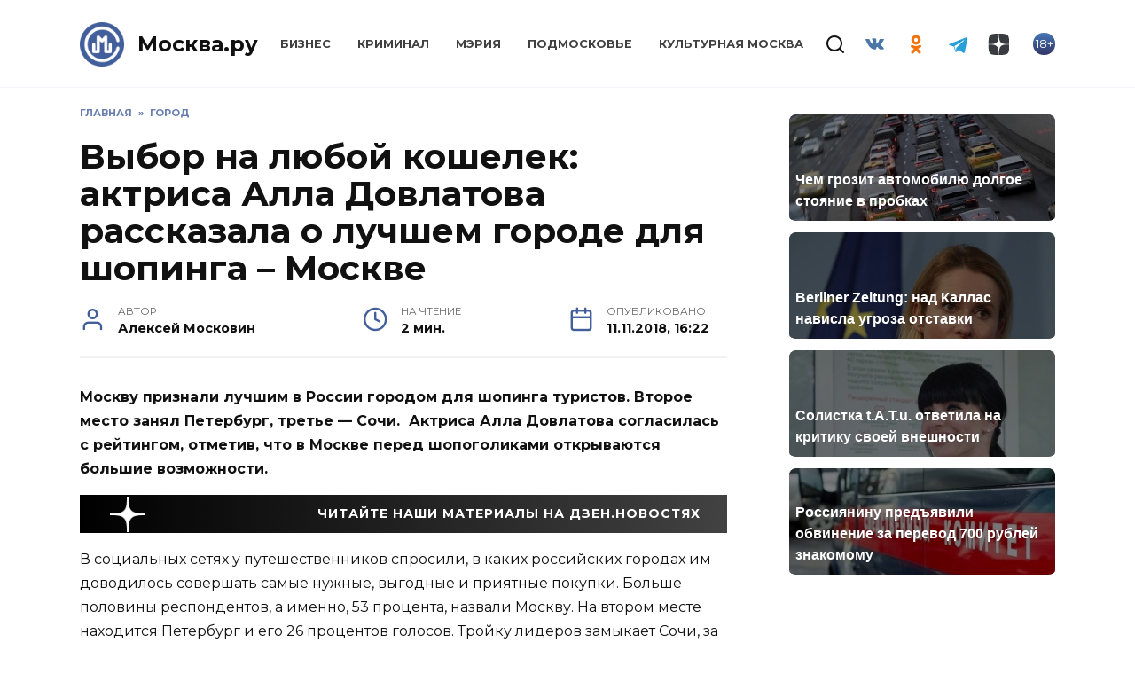

--- FILE ---
content_type: text/html; charset=UTF-8
request_url: https://mockva.ru/2018/11/11/70805.html
body_size: 17376
content:
<!doctype html>
<html lang="ru-RU"
	prefix="og: https://ogp.me/ns#" >
<head>
	<meta charset="UTF-8" />
    <meta http-equiv="X-UA-Compatible" content="IE=edge" />
	<meta name="viewport" content="width=device-width, initial-scale=1" />
    <meta name="theme-color" content="#29272a" />
    <meta name="msapplication-navbutton-color" content="#29272a" />
    <meta name="apple-mobile-web-app-status-bar-style" content="#29272a" />
    <meta name="description" content="Новости Москвы" />
    <atom:link rel="hub" href="https://https://mockva.ru/?pushpress=hub" />
    <link rel="icon" type="image/png" sizes="16x16" href="/favicon-16x16.png" />
    <link rel="icon" type="image/png" sizes="32x32" href="/favicon-32x32.png" />
    <link rel="icon" type="image/png" sizes="192x192" href="/android-chrome-192x192.png" />
    <link rel="mask-icon" href="/safari-pinned-tab.svg" color="#5bbad5">
    <link rel="manifest" href="/manifest.json?1" />
    <link rel="apple-touch-icon" sizes="180x180" href="/apple-touch-icon.png">
    <meta name="msapplication-TileColor" content="#425e9a">
    <meta name="msapplication-TileImage" content="/mstile-144x144.png">
    <meta name="msapplication-config" content="/browserconfig.xml" />
    <link rel="profile" href="http://gmpg.org/xfn/11" />
    <link rel="pingback" href="https://mockva.ru/xmlrpc.php" />
	<title>Выбор на любой кошелек: актриса Алла Довлатова рассказала о лучшем городе для шопинга – Москве - Москва.ру</title>

		<!-- All in One SEO 4.1.8 -->
		<meta name="description" content="Москву признали лучшим в России городом для шопинга туристов. Второе место занял Петербург, третье — Сочи. Актриса Алла Довлатова согласилась с рейтингом, отметив, что в Москве перед шопоголиками открываются большие возможности. В социальных сетях у путешественников спросили, в каких российских городах им доводилось совершать самые нужные, выгодные и приятные покупки. Больше половины респондентов, а именно, 53 процента," />
		<meta name="robots" content="max-image-preview:large" />
		<link rel="canonical" href="https://mockva.ru/2018/11/11/70805.html" />
		<meta property="og:locale" content="ru_RU" />
		<meta property="og:site_name" content="Москва.ру - Новости Москвы" />
		<meta property="og:type" content="article" />
		<meta property="og:title" content="Выбор на любой кошелек: актриса Алла Довлатова рассказала о лучшем городе для шопинга – Москве - Москва.ру" />
		<meta property="og:description" content="Москву признали лучшим в России городом для шопинга туристов. Второе место занял Петербург, третье — Сочи. Актриса Алла Довлатова согласилась с рейтингом, отметив, что в Москве перед шопоголиками открываются большие возможности. В социальных сетях у путешественников спросили, в каких российских городах им доводилось совершать самые нужные, выгодные и приятные покупки. Больше половины респондентов, а именно, 53 процента," />
		<meta property="og:url" content="https://mockva.ru/2018/11/11/70805.html" />
		<meta property="article:published_time" content="2018-11-11T13:22:52+00:00" />
		<meta property="article:modified_time" content="2018-11-11T13:23:58+00:00" />
		<meta name="twitter:card" content="summary" />
		<meta name="twitter:title" content="Выбор на любой кошелек: актриса Алла Довлатова рассказала о лучшем городе для шопинга – Москве - Москва.ру" />
		<meta name="twitter:description" content="Москву признали лучшим в России городом для шопинга туристов. Второе место занял Петербург, третье — Сочи. Актриса Алла Довлатова согласилась с рейтингом, отметив, что в Москве перед шопоголиками открываются большие возможности. В социальных сетях у путешественников спросили, в каких российских городах им доводилось совершать самые нужные, выгодные и приятные покупки. Больше половины респондентов, а именно, 53 процента," />
		<script type="application/ld+json" class="aioseo-schema">
			{"@context":"https:\/\/schema.org","@graph":[{"@type":"WebSite","@id":"https:\/\/mockva.ru\/#website","url":"https:\/\/mockva.ru\/","name":"\u041c\u043e\u0441\u043a\u0432\u0430.\u0440\u0443","description":"\u041d\u043e\u0432\u043e\u0441\u0442\u0438 \u041c\u043e\u0441\u043a\u0432\u044b","inLanguage":"ru-RU","publisher":{"@id":"https:\/\/mockva.ru\/#organization"}},{"@type":"Organization","@id":"https:\/\/mockva.ru\/#organization","name":"\u041c\u043e\u0441\u043a\u0432\u0430.\u0440\u0443","url":"https:\/\/mockva.ru\/"},{"@type":"BreadcrumbList","@id":"https:\/\/mockva.ru\/2018\/11\/11\/70805.html#breadcrumblist","itemListElement":[{"@type":"ListItem","@id":"https:\/\/mockva.ru\/#listItem","position":1,"item":{"@type":"WebPage","@id":"https:\/\/mockva.ru\/","name":"\u0413\u043b\u0430\u0432\u043d\u0430\u044f","description":"\u041d\u043e\u0432\u043e\u0441\u0442\u0438 \u041c\u043e\u0441\u043a\u0432\u044b","url":"https:\/\/mockva.ru\/"},"nextItem":"https:\/\/mockva.ru\/2018\/#listItem"},{"@type":"ListItem","@id":"https:\/\/mockva.ru\/2018\/#listItem","position":2,"item":{"@type":"WebPage","@id":"https:\/\/mockva.ru\/2018\/","name":"2018","url":"https:\/\/mockva.ru\/2018\/"},"nextItem":"https:\/\/mockva.ru\/2018\/11\/11\/#listItem","previousItem":"https:\/\/mockva.ru\/#listItem"},{"@type":"ListItem","@id":"https:\/\/mockva.ru\/2018\/11\/11\/#listItem","position":3,"item":{"@type":"WebPage","@id":"https:\/\/mockva.ru\/2018\/11\/11\/","name":"November","url":"https:\/\/mockva.ru\/2018\/11\/11\/"},"nextItem":"https:\/\/mockva.ru\/2018\/11\/11\/#listItem","previousItem":"https:\/\/mockva.ru\/2018\/#listItem"},{"@type":"ListItem","@id":"https:\/\/mockva.ru\/2018\/11\/11\/#listItem","position":4,"item":{"@type":"WebPage","@id":"https:\/\/mockva.ru\/2018\/11\/11\/","name":"11","url":"https:\/\/mockva.ru\/2018\/11\/11\/"},"previousItem":"https:\/\/mockva.ru\/2018\/11\/11\/#listItem"}]},{"@type":"Person","@id":"https:\/\/mockva.ru\/author\/moskovin#author","url":"https:\/\/mockva.ru\/author\/moskovin","name":"\u0410\u043b\u0435\u043a\u0441\u0435\u0439 \u041c\u043e\u0441\u043a\u043e\u0432\u0438\u043d"},{"@type":"WebPage","@id":"https:\/\/mockva.ru\/2018\/11\/11\/70805.html#webpage","url":"https:\/\/mockva.ru\/2018\/11\/11\/70805.html","name":"\u0412\u044b\u0431\u043e\u0440 \u043d\u0430 \u043b\u044e\u0431\u043e\u0439 \u043a\u043e\u0448\u0435\u043b\u0435\u043a: \u0430\u043a\u0442\u0440\u0438\u0441\u0430 \u0410\u043b\u043b\u0430 \u0414\u043e\u0432\u043b\u0430\u0442\u043e\u0432\u0430 \u0440\u0430\u0441\u0441\u043a\u0430\u0437\u0430\u043b\u0430 \u043e \u043b\u0443\u0447\u0448\u0435\u043c \u0433\u043e\u0440\u043e\u0434\u0435 \u0434\u043b\u044f \u0448\u043e\u043f\u0438\u043d\u0433\u0430 \u2013 \u041c\u043e\u0441\u043a\u0432\u0435 - \u041c\u043e\u0441\u043a\u0432\u0430.\u0440\u0443","description":"\u041c\u043e\u0441\u043a\u0432\u0443 \u043f\u0440\u0438\u0437\u043d\u0430\u043b\u0438 \u043b\u0443\u0447\u0448\u0438\u043c \u0432 \u0420\u043e\u0441\u0441\u0438\u0438 \u0433\u043e\u0440\u043e\u0434\u043e\u043c \u0434\u043b\u044f \u0448\u043e\u043f\u0438\u043d\u0433\u0430 \u0442\u0443\u0440\u0438\u0441\u0442\u043e\u0432. \u0412\u0442\u043e\u0440\u043e\u0435 \u043c\u0435\u0441\u0442\u043e \u0437\u0430\u043d\u044f\u043b \u041f\u0435\u0442\u0435\u0440\u0431\u0443\u0440\u0433, \u0442\u0440\u0435\u0442\u044c\u0435 \u2014 \u0421\u043e\u0447\u0438. \u0410\u043a\u0442\u0440\u0438\u0441\u0430 \u0410\u043b\u043b\u0430 \u0414\u043e\u0432\u043b\u0430\u0442\u043e\u0432\u0430 \u0441\u043e\u0433\u043b\u0430\u0441\u0438\u043b\u0430\u0441\u044c \u0441 \u0440\u0435\u0439\u0442\u0438\u043d\u0433\u043e\u043c, \u043e\u0442\u043c\u0435\u0442\u0438\u0432, \u0447\u0442\u043e \u0432 \u041c\u043e\u0441\u043a\u0432\u0435 \u043f\u0435\u0440\u0435\u0434 \u0448\u043e\u043f\u043e\u0433\u043e\u043b\u0438\u043a\u0430\u043c\u0438 \u043e\u0442\u043a\u0440\u044b\u0432\u0430\u044e\u0442\u0441\u044f \u0431\u043e\u043b\u044c\u0448\u0438\u0435 \u0432\u043e\u0437\u043c\u043e\u0436\u043d\u043e\u0441\u0442\u0438. \u0412 \u0441\u043e\u0446\u0438\u0430\u043b\u044c\u043d\u044b\u0445 \u0441\u0435\u0442\u044f\u0445 \u0443 \u043f\u0443\u0442\u0435\u0448\u0435\u0441\u0442\u0432\u0435\u043d\u043d\u0438\u043a\u043e\u0432 \u0441\u043f\u0440\u043e\u0441\u0438\u043b\u0438, \u0432 \u043a\u0430\u043a\u0438\u0445 \u0440\u043e\u0441\u0441\u0438\u0439\u0441\u043a\u0438\u0445 \u0433\u043e\u0440\u043e\u0434\u0430\u0445 \u0438\u043c \u0434\u043e\u0432\u043e\u0434\u0438\u043b\u043e\u0441\u044c \u0441\u043e\u0432\u0435\u0440\u0448\u0430\u0442\u044c \u0441\u0430\u043c\u044b\u0435 \u043d\u0443\u0436\u043d\u044b\u0435, \u0432\u044b\u0433\u043e\u0434\u043d\u044b\u0435 \u0438 \u043f\u0440\u0438\u044f\u0442\u043d\u044b\u0435 \u043f\u043e\u043a\u0443\u043f\u043a\u0438. \u0411\u043e\u043b\u044c\u0448\u0435 \u043f\u043e\u043b\u043e\u0432\u0438\u043d\u044b \u0440\u0435\u0441\u043f\u043e\u043d\u0434\u0435\u043d\u0442\u043e\u0432, \u0430 \u0438\u043c\u0435\u043d\u043d\u043e, 53 \u043f\u0440\u043e\u0446\u0435\u043d\u0442\u0430,","inLanguage":"ru-RU","isPartOf":{"@id":"https:\/\/mockva.ru\/#website"},"breadcrumb":{"@id":"https:\/\/mockva.ru\/2018\/11\/11\/70805.html#breadcrumblist"},"author":"https:\/\/mockva.ru\/author\/moskovin#author","creator":"https:\/\/mockva.ru\/author\/moskovin#author","image":{"@type":"ImageObject","@id":"https:\/\/mockva.ru\/#mainImage","url":"https:\/\/mockva.ru\/wp-content\/uploads\/2018\/11\/\u0434\u043e\u0432.jpg","width":1080,"height":881,"caption":"instagram.com\/alla_dovlatova"},"primaryImageOfPage":{"@id":"https:\/\/mockva.ru\/2018\/11\/11\/70805.html#mainImage"},"datePublished":"2018-11-11T13:22:52+03:00","dateModified":"2018-11-11T13:23:58+03:00"},{"@type":"BlogPosting","@id":"https:\/\/mockva.ru\/2018\/11\/11\/70805.html#blogposting","name":"\u0412\u044b\u0431\u043e\u0440 \u043d\u0430 \u043b\u044e\u0431\u043e\u0439 \u043a\u043e\u0448\u0435\u043b\u0435\u043a: \u0430\u043a\u0442\u0440\u0438\u0441\u0430 \u0410\u043b\u043b\u0430 \u0414\u043e\u0432\u043b\u0430\u0442\u043e\u0432\u0430 \u0440\u0430\u0441\u0441\u043a\u0430\u0437\u0430\u043b\u0430 \u043e \u043b\u0443\u0447\u0448\u0435\u043c \u0433\u043e\u0440\u043e\u0434\u0435 \u0434\u043b\u044f \u0448\u043e\u043f\u0438\u043d\u0433\u0430 \u2013 \u041c\u043e\u0441\u043a\u0432\u0435 - \u041c\u043e\u0441\u043a\u0432\u0430.\u0440\u0443","description":"\u041c\u043e\u0441\u043a\u0432\u0443 \u043f\u0440\u0438\u0437\u043d\u0430\u043b\u0438 \u043b\u0443\u0447\u0448\u0438\u043c \u0432 \u0420\u043e\u0441\u0441\u0438\u0438 \u0433\u043e\u0440\u043e\u0434\u043e\u043c \u0434\u043b\u044f \u0448\u043e\u043f\u0438\u043d\u0433\u0430 \u0442\u0443\u0440\u0438\u0441\u0442\u043e\u0432. \u0412\u0442\u043e\u0440\u043e\u0435 \u043c\u0435\u0441\u0442\u043e \u0437\u0430\u043d\u044f\u043b \u041f\u0435\u0442\u0435\u0440\u0431\u0443\u0440\u0433, \u0442\u0440\u0435\u0442\u044c\u0435 \u2014 \u0421\u043e\u0447\u0438. \u0410\u043a\u0442\u0440\u0438\u0441\u0430 \u0410\u043b\u043b\u0430 \u0414\u043e\u0432\u043b\u0430\u0442\u043e\u0432\u0430 \u0441\u043e\u0433\u043b\u0430\u0441\u0438\u043b\u0430\u0441\u044c \u0441 \u0440\u0435\u0439\u0442\u0438\u043d\u0433\u043e\u043c, \u043e\u0442\u043c\u0435\u0442\u0438\u0432, \u0447\u0442\u043e \u0432 \u041c\u043e\u0441\u043a\u0432\u0435 \u043f\u0435\u0440\u0435\u0434 \u0448\u043e\u043f\u043e\u0433\u043e\u043b\u0438\u043a\u0430\u043c\u0438 \u043e\u0442\u043a\u0440\u044b\u0432\u0430\u044e\u0442\u0441\u044f \u0431\u043e\u043b\u044c\u0448\u0438\u0435 \u0432\u043e\u0437\u043c\u043e\u0436\u043d\u043e\u0441\u0442\u0438. \u0412 \u0441\u043e\u0446\u0438\u0430\u043b\u044c\u043d\u044b\u0445 \u0441\u0435\u0442\u044f\u0445 \u0443 \u043f\u0443\u0442\u0435\u0448\u0435\u0441\u0442\u0432\u0435\u043d\u043d\u0438\u043a\u043e\u0432 \u0441\u043f\u0440\u043e\u0441\u0438\u043b\u0438, \u0432 \u043a\u0430\u043a\u0438\u0445 \u0440\u043e\u0441\u0441\u0438\u0439\u0441\u043a\u0438\u0445 \u0433\u043e\u0440\u043e\u0434\u0430\u0445 \u0438\u043c \u0434\u043e\u0432\u043e\u0434\u0438\u043b\u043e\u0441\u044c \u0441\u043e\u0432\u0435\u0440\u0448\u0430\u0442\u044c \u0441\u0430\u043c\u044b\u0435 \u043d\u0443\u0436\u043d\u044b\u0435, \u0432\u044b\u0433\u043e\u0434\u043d\u044b\u0435 \u0438 \u043f\u0440\u0438\u044f\u0442\u043d\u044b\u0435 \u043f\u043e\u043a\u0443\u043f\u043a\u0438. \u0411\u043e\u043b\u044c\u0448\u0435 \u043f\u043e\u043b\u043e\u0432\u0438\u043d\u044b \u0440\u0435\u0441\u043f\u043e\u043d\u0434\u0435\u043d\u0442\u043e\u0432, \u0430 \u0438\u043c\u0435\u043d\u043d\u043e, 53 \u043f\u0440\u043e\u0446\u0435\u043d\u0442\u0430,","inLanguage":"ru-RU","headline":"\u0412\u044b\u0431\u043e\u0440 \u043d\u0430 \u043b\u044e\u0431\u043e\u0439 \u043a\u043e\u0448\u0435\u043b\u0435\u043a: \u0430\u043a\u0442\u0440\u0438\u0441\u0430 \u0410\u043b\u043b\u0430 \u0414\u043e\u0432\u043b\u0430\u0442\u043e\u0432\u0430 \u0440\u0430\u0441\u0441\u043a\u0430\u0437\u0430\u043b\u0430 \u043e \u043b\u0443\u0447\u0448\u0435\u043c \u0433\u043e\u0440\u043e\u0434\u0435 \u0434\u043b\u044f \u0448\u043e\u043f\u0438\u043d\u0433\u0430 \u2013 \u041c\u043e\u0441\u043a\u0432\u0435","author":{"@id":"https:\/\/mockva.ru\/author\/moskovin#author"},"publisher":{"@id":"https:\/\/mockva.ru\/#organization"},"datePublished":"2018-11-11T13:22:52+03:00","dateModified":"2018-11-11T13:23:58+03:00","articleSection":"\u0413\u043e\u0440\u043e\u0434, \u041e\u0431\u0449\u0435\u0441\u0442\u0432\u043e, \u042d\u043a\u043e\u043d\u043e\u043c\u0438\u043a\u0430, \u0430\u043a\u0442\u0440\u0438\u0441\u0430, \u0434\u043e\u0432\u043b\u0430\u0442\u043e\u0432\u0430, \u041c\u043e\u0441\u043a\u0432\u0430, \u0448\u043e\u043f\u0438\u043d\u0433, \u0448\u043e\u043f\u043e\u0433\u043e\u043b\u0438\u0437\u043c","mainEntityOfPage":{"@id":"https:\/\/mockva.ru\/2018\/11\/11\/70805.html#webpage"},"isPartOf":{"@id":"https:\/\/mockva.ru\/2018\/11\/11\/70805.html#webpage"},"image":{"@type":"ImageObject","@id":"https:\/\/mockva.ru\/#articleImage","url":"https:\/\/mockva.ru\/wp-content\/uploads\/2018\/11\/\u0434\u043e\u0432.jpg","width":1080,"height":881,"caption":"instagram.com\/alla_dovlatova"}}]}
		</script>
		<!-- All in One SEO -->

<link rel="manifest" href="https://mockva.ru/pwa-manifest.json">
<link rel="apple-touch-icon-precomposed" sizes="192x192" href="https://mockva.ru/wp-content/plugins/pwa-for-wp/images/logo.png">
<link rel='dns-prefetch' href='//fonts.googleapis.com' />
<link rel='dns-prefetch' href='//s.w.org' />
		<script type="text/javascript">
			window._wpemojiSettings = {"baseUrl":"https:\/\/s.w.org\/images\/core\/emoji\/12.0.0-1\/72x72\/","ext":".png","svgUrl":"https:\/\/s.w.org\/images\/core\/emoji\/12.0.0-1\/svg\/","svgExt":".svg","source":{"concatemoji":"https:\/\/mockva.ru\/wp-includes\/js\/wp-emoji-release.min.js?ver=5.4.10"}};
			/*! This file is auto-generated */
			!function(e,a,t){var n,r,o,i=a.createElement("canvas"),p=i.getContext&&i.getContext("2d");function s(e,t){var a=String.fromCharCode;p.clearRect(0,0,i.width,i.height),p.fillText(a.apply(this,e),0,0);e=i.toDataURL();return p.clearRect(0,0,i.width,i.height),p.fillText(a.apply(this,t),0,0),e===i.toDataURL()}function c(e){var t=a.createElement("script");t.src=e,t.defer=t.type="text/javascript",a.getElementsByTagName("head")[0].appendChild(t)}for(o=Array("flag","emoji"),t.supports={everything:!0,everythingExceptFlag:!0},r=0;r<o.length;r++)t.supports[o[r]]=function(e){if(!p||!p.fillText)return!1;switch(p.textBaseline="top",p.font="600 32px Arial",e){case"flag":return s([127987,65039,8205,9895,65039],[127987,65039,8203,9895,65039])?!1:!s([55356,56826,55356,56819],[55356,56826,8203,55356,56819])&&!s([55356,57332,56128,56423,56128,56418,56128,56421,56128,56430,56128,56423,56128,56447],[55356,57332,8203,56128,56423,8203,56128,56418,8203,56128,56421,8203,56128,56430,8203,56128,56423,8203,56128,56447]);case"emoji":return!s([55357,56424,55356,57342,8205,55358,56605,8205,55357,56424,55356,57340],[55357,56424,55356,57342,8203,55358,56605,8203,55357,56424,55356,57340])}return!1}(o[r]),t.supports.everything=t.supports.everything&&t.supports[o[r]],"flag"!==o[r]&&(t.supports.everythingExceptFlag=t.supports.everythingExceptFlag&&t.supports[o[r]]);t.supports.everythingExceptFlag=t.supports.everythingExceptFlag&&!t.supports.flag,t.DOMReady=!1,t.readyCallback=function(){t.DOMReady=!0},t.supports.everything||(n=function(){t.readyCallback()},a.addEventListener?(a.addEventListener("DOMContentLoaded",n,!1),e.addEventListener("load",n,!1)):(e.attachEvent("onload",n),a.attachEvent("onreadystatechange",function(){"complete"===a.readyState&&t.readyCallback()})),(n=t.source||{}).concatemoji?c(n.concatemoji):n.wpemoji&&n.twemoji&&(c(n.twemoji),c(n.wpemoji)))}(window,document,window._wpemojiSettings);
		</script>
		<style type="text/css">
img.wp-smiley,
img.emoji {
	display: inline !important;
	border: none !important;
	box-shadow: none !important;
	height: 1em !important;
	width: 1em !important;
	margin: 0 .07em !important;
	vertical-align: -0.1em !important;
	background: none !important;
	padding: 0 !important;
}
</style>
	<link rel='stylesheet' id='wp-block-library-css'  href='https://mockva.ru/wp-includes/css/dist/block-library/style.min.css?ver=5.4.10'  media='all' />
<link rel='stylesheet' id='wp-block-library-theme-css'  href='https://mockva.ru/wp-includes/css/dist/block-library/theme.min.css?ver=5.4.10'  media='all' />
<link rel='stylesheet' id='contact-form-7-css'  href='https://mockva.ru/wp-content/plugins/contact-form-7/includes/css/styles.css?ver=5.0.2'  media='all' />
<link rel='stylesheet' id='lazysizes-css'  href='https://mockva.ru/wp-content/plugins/lazysizes/css/build/lazysizes.fadein.min.css?ver=5.2.2'  media='all' />
<link rel='stylesheet' id='dashicons-css'  href='https://mockva.ru/wp-includes/css/dashicons.min.css?ver=5.4.10'  media='all' />
<link rel='stylesheet' id='google-fonts-css'  href='https://fonts.googleapis.com/css?family=Montserrat%3A400%2C400i%2C700&#038;subset=cyrillic&#038;ver=5.4.10'  media='all' />
<link rel='stylesheet' id='reboot-style-css'  href='https://mockva.ru/wp-content/themes/reboot/assets/css/style.min.css?ver=5.4.10'  media='all' />
<link rel='stylesheet' id='pwaforwp-style-css'  href='https://mockva.ru/wp-content/plugins/pwa-for-wp/assets/css/pwaforwp-main.min.css?ver=1.7.42'  media='all' />
<link rel='stylesheet' id='reboot-style-child-css'  href='https://mockva.ru/wp-content/themes/reboot-child/style.css?ver=5.4.10'  media='all' />
<script  src='https://mockva.ru/wp-includes/js/jquery/jquery.js?ver=1.12.4-wp'></script>
<script  src='https://mockva.ru/wp-includes/js/jquery/jquery-migrate.min.js?ver=1.4.1'></script>
<script  src='https://mockva.ru/wp-content/plugins/lazysizes/js/build/lazysizes.aspectratio-fullnative.min.js?ver=5.2.2'></script>
<script  src='https://mockva.ru/wp-content/plugins/sticky-menu-or-anything-on-scroll/assets/js/jq-sticky-anything.min.js?ver=2.1.1'></script>
<link rel='https://api.w.org/' href='https://mockva.ru/wp-json/' />
<link rel="EditURI" type="application/rsd+xml" title="RSD" href="https://mockva.ru/xmlrpc.php?rsd" />
<link rel="wlwmanifest" type="application/wlwmanifest+xml" href="https://mockva.ru/wp-includes/wlwmanifest.xml" /> 
<link rel='prev' title='Москвичи предложат идеи по совершенствованию столичных музеев' href='https://mockva.ru/2018/11/11/70778.html' />
<link rel='next' title='Крути педали: Москвы становится «велосипедной столицей» России' href='https://mockva.ru/2018/11/11/70809.html' />
<meta name="generator" content="WordPress 5.4.10" />
<link rel='shortlink' href='https://mockva.ru/?p=70805' />
<link rel="alternate" type="application/json+oembed" href="https://mockva.ru/wp-json/oembed/1.0/embed?url=https%3A%2F%2Fmockva.ru%2F2018%2F11%2F11%2F70805.html" />
<link rel="alternate" type="text/xml+oembed" href="https://mockva.ru/wp-json/oembed/1.0/embed?url=https%3A%2F%2Fmockva.ru%2F2018%2F11%2F11%2F70805.html&#038;format=xml" />
			<noscript><style>.lazyload { display: none !important; }</style></noscript>
		
    <style>.site-logotype{max-width:50px}.site-logotype img{max-height:50px}.scrolltop:before{color:#425f9c}.scrolltop:before{content:"\2191"}::selection, .card-slider__category, .card-slider-container .swiper-pagination-bullet-active, .post-card--grid .post-card__thumbnail:before, .post-card:not(.post-card--small) .post-card__thumbnail a:before, .post-card:not(.post-card--small) .post-card__category,  .post-box--high .post-box__category span, .post-box--wide .post-box__category span, .page-separator, .pagination .nav-links .page-numbers:not(.dots):not(.current):before, .btn, .btn-primary:hover, .btn-primary:not(:disabled):not(.disabled).active, .btn-primary:not(:disabled):not(.disabled):active, .show>.btn-primary.dropdown-toggle, .comment-respond .form-submit input, .page-links__item{background-color:#425f9c}.entry-image--big .entry-image__body .post-card__category a, .home-text ul:not([class])>li:before, .page-content ul:not([class])>li:before, .taxonomy-description ul:not([class])>li:before, .widget-area .widget_categories ul.menu li a:before, .widget-area .widget_categories ul.menu li span:before, .widget-area .widget_categories>ul li a:before, .widget-area .widget_categories>ul li span:before, .widget-area .widget_nav_menu ul.menu li a:before, .widget-area .widget_nav_menu ul.menu li span:before, .widget-area .widget_nav_menu>ul li a:before, .widget-area .widget_nav_menu>ul li span:before, .page-links .page-numbers:not(.dots):not(.current):before, .page-links .post-page-numbers:not(.dots):not(.current):before, .pagination .nav-links .page-numbers:not(.dots):not(.current):before, .pagination .nav-links .post-page-numbers:not(.dots):not(.current):before, .entry-image--full .entry-image__body .post-card__category a, .entry-image--fullscreen .entry-image__body .post-card__category a, .entry-image--wide .entry-image__body .post-card__category a{background-color:#425f9c}.comment-respond input:focus, select:focus, textarea:focus, .post-card--grid.post-card--thumbnail-no, .post-card--standard:after, .spoiler-box, .btn-primary, .btn-primary:hover, .btn-primary:not(:disabled):not(.disabled).active, .btn-primary:not(:disabled):not(.disabled):active, .show>.btn-primary.dropdown-toggle, .inp:focus, .entry-tag:focus, .entry-tag:hover, .search-screen .search-form .search-field:focus, .entry-content ul:not([class])>li:before, .text-content ul:not([class])>li:before, .entry-content blockquote{border-color:#425f9c}.post-card--grid a:hover, .post-card--small .post-card__category, .post-card__author:before, .post-card__comments:before, .post-card__date:before, .post-card__like:before, .post-card__views:before, .entry-author:before, .entry-date:before, .entry-time:before, .entry-views:before, .entry-content ol:not([class])>li:before, .text-content ol:not([class])>li:before, .entry-content blockquote:before, .spoiler-box__title:after, .search-icon:hover:before, .search-form .search-submit:hover:before, .star-rating-item.hover,
        .comment-list .bypostauthor>.comment-body .comment-author:after,
        .breadcrumb a, .breadcrumb span,
        .search-screen .search-form .search-submit:before, 
        .star-rating--score-1:not(.hover) .star-rating-item:nth-child(1),
        .star-rating--score-2:not(.hover) .star-rating-item:nth-child(1), .star-rating--score-2:not(.hover) .star-rating-item:nth-child(2),
        .star-rating--score-3:not(.hover) .star-rating-item:nth-child(1), .star-rating--score-3:not(.hover) .star-rating-item:nth-child(2), .star-rating--score-3:not(.hover) .star-rating-item:nth-child(3),
        .star-rating--score-4:not(.hover) .star-rating-item:nth-child(1), .star-rating--score-4:not(.hover) .star-rating-item:nth-child(2), .star-rating--score-4:not(.hover) .star-rating-item:nth-child(3), .star-rating--score-4:not(.hover) .star-rating-item:nth-child(4),
        .star-rating--score-5:not(.hover) .star-rating-item:nth-child(1), .star-rating--score-5:not(.hover) .star-rating-item:nth-child(2), .star-rating--score-5:not(.hover) .star-rating-item:nth-child(3), .star-rating--score-5:not(.hover) .star-rating-item:nth-child(4), .star-rating--score-5:not(.hover) .star-rating-item:nth-child(5){color:#425f9c}a:hover, a:focus, a:active, .spanlink:hover, .top-menu ul li>span:hover, .main-navigation ul li a:hover, .main-navigation ul li span:hover, .footer-navigation ul li a:hover, .footer-navigation ul li span:hover, .comment-reply-link:hover, .pseudo-link:hover, .child-categories ul li a:hover{color:#425f9c}.top-menu>ul>li>a:before, .top-menu>ul>li>span:before{background:#425f9c}.child-categories ul li a:hover, .post-box--no-thumb a:hover{border-color:#425f9c}.post-box--card:hover{box-shadow: inset 0 0 0 1px #425f9c}.post-box--card:hover{-webkit-box-shadow: inset 0 0 0 1px #425f9c}</style>
<link rel="preconnect" href="//code.tidio.co"><link rel="icon" href="https://mockva.ru/wp-content/uploads/2021/12/cropped-cropped-cropped-logo-svg-1-1-32x32.png" sizes="32x32" />
<link rel="icon" href="https://mockva.ru/wp-content/uploads/2021/12/cropped-cropped-cropped-logo-svg-1-1-192x192.png" sizes="192x192" />
<meta name="msapplication-TileImage" content="https://mockva.ru/wp-content/uploads/2021/12/cropped-cropped-cropped-logo-svg-1-1-270x270.png" />
<meta name="pwaforwp" content="wordpress-plugin"/>
        <meta name="theme-color" content="#D5E0EB">
        <meta name="apple-mobile-web-app-title" content="Москва.ру">
        <meta name="application-name" content="Москва.ру">
        <meta name="apple-mobile-web-app-capable" content="yes">
        <meta name="apple-mobile-web-app-status-bar-style" content="default">
        <meta name="mobile-web-app-capable" content="yes">
        <meta name="apple-touch-fullscreen" content="YES">
<link rel="apple-touch-startup-image" href="https://mockva.ru/wp-content/plugins/pwa-for-wp/images/logo.png">
<link rel="apple-touch-icon" sizes="192x192" href="https://mockva.ru/wp-content/plugins/pwa-for-wp/images/logo.png">
<link rel="apple-touch-icon" sizes="512x512" href="https://mockva.ru/wp-content/plugins/pwa-for-wp/images/logo-512x512.png">
    <!--     <script async src="//whitepush.biz/pnsw_init.js" data-user-id="5"></script> -->
    <script async src="https://yastatic.net/pcode/adfox/header-bidding.js"></script>
    <!--<script src="https://getcode.adtech-digital.ru/mockvaru.js"></script>-->
    <script src="https://yastatic.net/pcode/adfox/loader.js" crossorigin="anonymous"></script>
<!--     <script async src="https://0.code.cotsta.ru/dist/a.min.js"></script> -->
	
	<script>window.yaContextCb = window.yaContextCb || []</script>
	<script src="https://yandex.ru/ads/system/context.js" async></script>
    <script>
        (adsbygoogle = window.adsbygoogle || []).push({
            google_ad_client: "ca-pub-9033099948928268",
            enable_page_level_ads: false
        });
    </script>
    <script type="text/javascript">!function(){var t=document.createElement("script");t.type="text/javascript",t.async=!0,t.src="https://vk.com/js/api/openapi.js?168",t.onload=function(){VK.Retargeting.Init("VK-RTRG-509036-fzixw"),VK.Retargeting.Hit()},document.head.appendChild(t)}();</script><noscript><img src="https://vk.com/rtrg?p=VK-RTRG-509036-fzixw" style="position:fixed; left:-999px;" alt=""/></noscript>
<!--     <script type="text/javascript" src="https://code.giraff.io/data/widget-mockvaru.js" async></script> -->
    <meta name="yandex-verification" content="300fa3cdf71278bb" />
    <meta name="zen-verification" content="RZpWYhs7h22rnR2oC2rSCCZ6TeT7fi8EqvEEAo2HVIp1jR8kMeK2N8yTC4ERxC93" />
</head>

<body class="post-template-default single single-post postid-70805 single-format-standard wp-embed-responsive sidebar-right">
<!-- Yandex.Metrika counter -->
<script type="text/javascript" >
    (function(m,e,t,r,i,k,a){m[i]=m[i]||function(){(m[i].a=m[i].a||[]).push(arguments)};
        m[i].l=1*new Date();
        for (var j = 0; j < document.scripts.length; j++) {if (document.scripts[j].src === r) { return; }}
        k=e.createElement(t),a=e.getElementsByTagName(t)[0],k.async=1,k.src=r,a.parentNode.insertBefore(k,a)})
    (window, document, "script", "https://mc.yandex.ru/metrika/tag.js", "ym");

    ym(55717279, "init", {
        clickmap:true,
        trackLinks:true,
        accurateTrackBounce:true,
        webvisor:true
    });
</script>
<noscript><div><img src="https://mc.yandex.ru/watch/55717279" style="position:absolute; left:-9999px;" alt="" /></div></noscript>
<!-- /Yandex.Metrika counter -->
<!-- Global site tag (gtag.js) - Google Analytics -->
<!-- <script async src="https://www.googletagmanager.com/gtag/js?id=UA-163798316-1"></script> -->
<!-- <script>
    window.dataLayer = window.dataLayer || [];
    function gtag(){dataLayer.push(arguments);}
    gtag('js', new Date());

    gtag('config', 'UA-163798316-1');
</script> -->
<!--LiveInternet counter--><a href="//www.liveinternet.ru/click"
                              target="_blank"><img id="licnt8677" width="88" height="31" style="border:0; display: none;"
                                                   title="LiveInternet: показано число просмотров и посетителей за 24 часа"
                                                   src="[data-uri]"
                                                   alt=""/></a><script>(function(d,s){d.getElementById("licnt8677").src=
        "//counter.yadro.ru/hit?t52.6;r"+escape(d.referrer)+
        ((typeof(s)=="undefined")?"":";s"+s.width+""+s.height+""+
            (s.colorDepth?s.colorDepth:s.pixelDepth))+";u"+escape(d.URL)+
        ";h"+escape(d.title.substring(0,150))+";"+Math.random()})
    (document,screen)</script><!--/LiveInternet-->



<div id="page" class="site">
    <a class="skip-link screen-reader-text" href="#content">Skip to content</a>

    

<header id="masthead" class="site-header full" itemscope itemtype="http://schema.org/WPHeader">
    <div class="site-header-inner fixed">

        <div class="humburger js-humburger"><span></span><span></span><span></span></div>

        <div class="site-branding">
    <div class="site-logotype"><a href="https://mockva.ru/"><img src="https://mockva.ru/wp-content/uploads/2021/12/cropped-cropped-logo-svg-1-1.png" alt="Москва.ру"></a></div><div class="site-branding__body"><div class="site-title"><a href="https://mockva.ru/">Москва.ру</a></div></div></div><!-- .site-branding --><div class="top-menu"><ul id="top-menu" class="menu"><li id="menu-item-78017" class="menu-item menu-item-type-taxonomy menu-item-object-category menu-item-78017"><a href="https://mockva.ru/category/business">Бизнес</a></li>
<li id="menu-item-78018" class="menu-item menu-item-type-taxonomy menu-item-object-category menu-item-78018"><a href="https://mockva.ru/category/kriminal">Криминал</a></li>
<li id="menu-item-78019" class="menu-item menu-item-type-taxonomy menu-item-object-category menu-item-78019"><a href="https://mockva.ru/category/meriya">Мэрия</a></li>
<li id="menu-item-78020" class="menu-item menu-item-type-taxonomy menu-item-object-category menu-item-78020"><a href="https://mockva.ru/category/podmoskove">Подмосковье</a></li>
<li id="menu-item-394153" class="menu-item menu-item-type-taxonomy menu-item-object-category menu-item-394153"><a href="https://mockva.ru/category/kulturnaya-moskva">Культурная Москва</a></li>
</ul></div>                <div class="header-search">
                    <span class="search-icon js-search-icon"></span>
                </div>
            
<div class="social-links">
    <div class="social-buttons social-buttons--square social-buttons--circle">

    <span class="social-button social-button--vkontakte js-social-link" data-uri="https://vk.com/mockva_24"></span><span class="social-button social-button--odnoklassniki js-social-link" data-uri="https://ok.ru/group/57405405921508"></span><span class="social-button social-button--telegram js-social-link" data-uri="https://t.me/mockvaru"></span><span class="social-button social-button--yandexzen js-social-link" data-uri="https://dzen.ru/mockva.ru"></span>
    </div>
</div>

                <div class="header-html-2">
                    <div class="age"><span>18+</span></div>                </div>
            
    </div>
</header><!-- #masthead -->


    
    <div class="mobile-menu-placeholder js-mobile-menu-placeholder"></div>
    <div class="search-screen-overlay js-search-screen-overlay"></div>
    <div class="search-screen js-search-screen">
		
<form role="search" method="get" class="search-form" action="https://mockva.ru/">
    <label>
        <span class="screen-reader-text">Search for:</span>
        <input type="search" class="search-field" placeholder="Поиск..." value="" name="s">
    </label>
    <button type="submit" class="search-submit"></button>
</form>    </div>

    
	
    <div id="content" class="site-content fixed">

        
        <div class="site-content-inner">
    
        
        <div id="primary" class="content-area" itemscope itemtype="http://schema.org/Article">
            <main id="main" class="site-main article-card">

                
<article id="post-70805" class="article-post post-70805 post type-post status-publish format-standard has-post-thumbnail  category-gorod category-obschestvo category-ekonomika tag-aktrisa tag-dovlatova tag-moscow tag-shoping tag-shopogolizm">

    
        <div class="breadcrumb" itemscope itemtype="http://schema.org/BreadcrumbList"><span class="breadcrumb-item" itemprop="itemListElement" itemscope itemtype="http://schema.org/ListItem"><a href="https://mockva.ru/" itemprop="item"><span itemprop="name">Главная</span></a><meta itemprop="position" content="0"></span> <span class="breadcrumb-separator">»</span> <span class="breadcrumb-item" itemprop="itemListElement" itemscope itemtype="http://schema.org/ListItem"><a href="https://mockva.ru/category/gorod" itemprop="item"><span itemprop="name">Город</span></a><meta itemprop="position" content="1"></span></div>
                                <h1 class="entry-title" itemprop="headline">Выбор на любой кошелек: актриса Алла Довлатова рассказала о лучшем городе для шопинга – Москве</h1>
                    
        
                                    <span style="display: none;" itemprop="image" itemscope itemtype="https://schema.org/ImageObject">
                    <meta itemprop="url" content="https://mockva.ru/wp-content/uploads/2018/11/дов.jpg" />
                    <meta itemprop="caption" content="instagram.com/alla_dovlatova" />
                </span>
            
        
    
            <div class="entry-meta">
            <span class="entry-author" itemprop="author"><span class="entry-label">Автор</span> Алексей Московин</span>            <span class="entry-time"><span class="entry-label">На чтение</span> 2 мин.</span>                        <span class="entry-date"><span class="entry-label">Опубликовано</span> <time itemprop="datePublished" datetime="2018-11-11">11.11.2018, 16:22</time></span>        </div>
    
    
    <div class="entry-content" itemprop="articleBody">
        <p><strong>Москву признали лучшим в России городом для шопинга туристов. Второе место занял Петербург, третье — Сочи.  Актриса Алла Довлатова согласилась с рейтингом, отметив, что в Москве перед шопоголиками открываются большие возможности.</strong></p>
<p>В социальных сетях у путешественников спросили, в каких российских городах им доводилось совершать самые нужные, выгодные и приятные покупки. Больше половины респондентов, а именно, 53 процента, назвали Москву. На втором месте находится Петербург и его 26 процентов голосов. Тройку лидеров замыкает Сочи, за этот город проголосовали 15 процентов опрошенных.</p>
<p>Актриса Алла Довлатова в интервью Москва.ру призналась, что раньше для шопинга отправлялась в другие страны, но теперь Москва радует отличным выбором. Она заверила, что составители рейтинга не ошиблись.</p>
<blockquote><p>&#171;Раньше я совершала шопинг за границей, а теперь, действительно, я совершаю в Москве. Могу сказать, что выбор в Москве очень большой. Такой богатый выбор есть далеко не во всех российских городах. Разве что в Петербурге тоже хороший выбор. Я недавно была там на съемках и заходила в магазины. Я полностью поддерживаю составителей этого рейтинга&#187;, — рассказала Алла Довлатова.</p></blockquote>
<p>Радиоведущая отметила, что в Москве есть достаточно много мест, где можно провести отличный шопинг. Сама Алла Довлатова успевает совершать покупки и перед началом эфира, и по дороге на дачу.</p>
<blockquote><p>&#171;Я сейчас работаю в &#171;Атриуме&#187;, это торгово-развлекательный комплекс в центре. Там выходит наше вечернее шоу с &#171;Русского радио&#187;, я там каждый вечер. Если я раньше реже ходила по магазинам, то теперь я раньше приезжаю на работу и имею возможность пройтись. Открыла для себя несколько магазинов. Я помню перед отпуском, когда у меня реально не было времени, забежала в бельевой магазин и успела перед эфиром целых два купальника купить. У меня просто самолет был сразу после эфира. Плюс еще малышке покупаю. Летом мы живем на даче, это Крекшино: можно по Киевскому шоссе ехать, можно по Можайке. Когда есть время или в выходные заезжаем в Outlet Vnukovo. Когда малышка быстро растет, покупать платье за тысячи не будешь, поскольку понимаешь, что ребенок оденет его три-четыре раза, а в Outlet можно что-то приобрести. В Москве есть такие возможности: выбор на любой кошелек&#187;, — объяснила собеседница.</p></blockquote>
<p>Отметим, что Москву назвали лучшим городом для совершения покупок непосредственно во Всемирный день шопинга. Этот праздник отмечают сегодня, 11 ноября.</p>
<!-- toc empty -->            </div><!-- .entry-content -->

</article>



<div class="entry-tags"><a href="https://mockva.ru/tag/aktrisa" class="entry-tag">актриса</a> <a href="https://mockva.ru/tag/dovlatova" class="entry-tag">довлатова</a> <a href="https://mockva.ru/tag/moscow" class="entry-tag">Москва</a> <a href="https://mockva.ru/tag/shoping" class="entry-tag">шопинг</a> <a href="https://mockva.ru/tag/shopogolizm" class="entry-tag">шопоголизм</a> </div>

    <div class="rating-box">
        <div class="rating-box__header">Рейтинг</div>
		<div class="star-rating js-star-rating star-rating--score-0" data-post-id="70805" data-rating-count="" data-rating-sum="" data-rating-value=""><span class="star-rating-item js-star-rating-item" data-score="1"><svg aria-hidden="true" role="img" xmlns="http://www.w3.org/2000/svg" viewBox="0 0 576 512" class="i-ico"><path fill="currentColor" d="M259.3 17.8L194 150.2 47.9 171.5c-26.2 3.8-36.7 36.1-17.7 54.6l105.7 103-25 145.5c-4.5 26.3 23.2 46 46.4 33.7L288 439.6l130.7 68.7c23.2 12.2 50.9-7.4 46.4-33.7l-25-145.5 105.7-103c19-18.5 8.5-50.8-17.7-54.6L382 150.2 316.7 17.8c-11.7-23.6-45.6-23.9-57.4 0z" class="ico-star"></path></svg></span><span class="star-rating-item js-star-rating-item" data-score="2"><svg aria-hidden="true" role="img" xmlns="http://www.w3.org/2000/svg" viewBox="0 0 576 512" class="i-ico"><path fill="currentColor" d="M259.3 17.8L194 150.2 47.9 171.5c-26.2 3.8-36.7 36.1-17.7 54.6l105.7 103-25 145.5c-4.5 26.3 23.2 46 46.4 33.7L288 439.6l130.7 68.7c23.2 12.2 50.9-7.4 46.4-33.7l-25-145.5 105.7-103c19-18.5 8.5-50.8-17.7-54.6L382 150.2 316.7 17.8c-11.7-23.6-45.6-23.9-57.4 0z" class="ico-star"></path></svg></span><span class="star-rating-item js-star-rating-item" data-score="3"><svg aria-hidden="true" role="img" xmlns="http://www.w3.org/2000/svg" viewBox="0 0 576 512" class="i-ico"><path fill="currentColor" d="M259.3 17.8L194 150.2 47.9 171.5c-26.2 3.8-36.7 36.1-17.7 54.6l105.7 103-25 145.5c-4.5 26.3 23.2 46 46.4 33.7L288 439.6l130.7 68.7c23.2 12.2 50.9-7.4 46.4-33.7l-25-145.5 105.7-103c19-18.5 8.5-50.8-17.7-54.6L382 150.2 316.7 17.8c-11.7-23.6-45.6-23.9-57.4 0z" class="ico-star"></path></svg></span><span class="star-rating-item js-star-rating-item" data-score="4"><svg aria-hidden="true" role="img" xmlns="http://www.w3.org/2000/svg" viewBox="0 0 576 512" class="i-ico"><path fill="currentColor" d="M259.3 17.8L194 150.2 47.9 171.5c-26.2 3.8-36.7 36.1-17.7 54.6l105.7 103-25 145.5c-4.5 26.3 23.2 46 46.4 33.7L288 439.6l130.7 68.7c23.2 12.2 50.9-7.4 46.4-33.7l-25-145.5 105.7-103c19-18.5 8.5-50.8-17.7-54.6L382 150.2 316.7 17.8c-11.7-23.6-45.6-23.9-57.4 0z" class="ico-star"></path></svg></span><span class="star-rating-item js-star-rating-item" data-score="5"><svg aria-hidden="true" role="img" xmlns="http://www.w3.org/2000/svg" viewBox="0 0 576 512" class="i-ico"><path fill="currentColor" d="M259.3 17.8L194 150.2 47.9 171.5c-26.2 3.8-36.7 36.1-17.7 54.6l105.7 103-25 145.5c-4.5 26.3 23.2 46 46.4 33.7L288 439.6l130.7 68.7c23.2 12.2 50.9-7.4 46.4-33.7l-25-145.5 105.7-103c19-18.5 8.5-50.8-17.7-54.6L382 150.2 316.7 17.8c-11.7-23.6-45.6-23.9-57.4 0z" class="ico-star"></path></svg></span></div>    </div>

<ul class="post-read-more">
            <li>
        <a href="https://mockva.ru/2025/09/04/406475.html">В Москве завершилась реконструкция стадиона МГТУ им. Баумана</a>
        </li>        <li>
        <a href="https://mockva.ru/2025/07/09/406055.html">Более 10,9 москвичей получили квартиры по программе реновации во втором квартале 2025 года</a>
        </li>        <li>
        <a href="https://mockva.ru/2025/07/07/406044.html">В Москве на месте промзоны «Соколиная Гора» построят жилой квартал по программе реновации</a>
        </li></ul>

    <div class="entry-social">
		
		<div class="social-buttons"><span class="social-button social-button--vkontakte" data-social="vkontakte"></span><span class="social-button social-button--telegram" data-social="telegram"></span><span class="social-button social-button--odnoklassniki" data-social="odnoklassniki"></span><span class="social-button social-button--whatsapp" data-social="whatsapp"></span></div>    </div>





<meta itemscope itemprop="mainEntityOfPage" itemType="https://schema.org/WebPage" itemid="https://mockva.ru/2018/11/11/70805.html" content="Выбор на любой кошелек: актриса Алла Довлатова рассказала о лучшем городе для шопинга – Москве">
<meta itemprop="dateModified" content="2018-11-11">
<div itemprop="publisher" itemscope itemtype="https://schema.org/Organization" style="display: none;"><div itemprop="logo" itemscope itemtype="https://schema.org/ImageObject"><meta itemprop="url" content="https://mockva.ru/logo.png" /><img src="https://mockva.ru/wp-content/uploads/2021/12/cropped-cropped-logo-svg-1-1.png" alt="Москва.ру"><meta itemprop="width" content="50"><meta itemprop="height" content="50"></div><meta itemprop="name" content="Москва.ру"><meta itemprop="telephone" content="+7 812 4016292"><meta itemprop="address" content="197022, Россия, Г.Санкт-Петербург, ВН.ТЕР.Г. МУНИЦИПАЛЬНЫЙ ОКРУГ АПТЕКАРСКИЙ ОСТРОВ, УЛ ЧАПЫГИНА, Д. 6 ЛИТЕРА П, ОФИС 316"><meta itemprop="url" content="https://mockva.ru"></div>                                                    <script>
                        var w=window.innerWidth||document.documentElement.clientWidth||document.body.clientWidth;
                        if (w>375) { $ynbtn='ндекс ' } else { $ynbtn = '.' }
                        jQuery('.entry-content').children('p').eq(0).after('<a class="yanews-button" href="https://yandex.ru/news/?favid=254104496&from=rubric" onclick="ym(55717279,\'reachGoal\',\'mockva-yanews-content\'); return true;" rel="dofollow" target="_blank"><div class="yn-inner"><span class="yn1"><span><span class="num">Добавьте наш источник в Дзен.Новостях</span><span class="num">Подписка без оповещений</span></span><img data-src="https://mockva.ru/wp-content/uploads/2025/01/dzen42.png" alt="Я.Новости" class="lazyload"></span><span class="yn2"><span class="num">Читайте наши материалы на Дзен.Новостях</span></span></div></a>');
                    </script>
				<style>
                                .yanews-button .yn1 span.num, .yanews-button .yn2 span.num{
                                    color: #fff;
                                }
                                .yanews-button{
                                    background: linear-gradient(to right,#000000,#424242);
                                }
                                .yanews-button:hover{
                                    background: linear-gradient(to right,#565656,#000000);
                                }
                            </style>

                            
                            </main><!-- #main -->
        </div><!-- #primary -->

                            <aside id="secondary" class="widget-area" itemscope itemtype="http://schema.org/WPSideBar">
				<div id="adfox_170784297638759165"></div>
					<script>
						window.yaContextCb.push(()=>{
							Ya.adfoxCode.createAdaptive({
								ownerId: 274076,
								containerId: 'adfox_170784297638759165',
								params: {
									pp: 'h',
									ps: 'hgkx',
									p2: 'p'
								}
							}, ['desktop', 'tablet', 'phone'], {
								tabletWidth: 830,
								phoneWidth: 480,
								isAutoReloads: true
							})
						})
					</script>
                <div class="sticky-sidebar js-sticky-sidebar">
                    <!-- <div id="adfox_157160870582351043"></div>-->
                    <div id="atdigital"></div>
                    <style>
                        #adfox_157160870582351043:empty {
                            background-color: #c7d2dc;
                            min-height: 300px;
                            min-width: 300px;
                        }
                    </style>
                    <div class="infox_19304"></div><script type="text/javascript"> 
					(function(w, d, n, s, t) {
						w[n] = w[n] || [];
						w[n].push(function() {
							INFOX19304.renderByClass("infox_19304");
						});
						t = d.getElementsByTagName("script")[0];
						s = d.createElement("script");
						s.type = "text/javascript";
						s.src = "//rb.infox.sg/infox/19304";
						s.async = true;
						t.parentNode.insertBefore(s, t);
					})(this, this.document, "infoxContextAsyncCallbacks19304");
				</script>
                </div>
            </aside><!-- #secondary -->
            
    
        <div class="related-posts single-teasers fixed">
			<div id="adfox_17078429763889744"></div>
            <div class="related-posts__header single-teasers__header">Новости партнёров</div>
            <div class="infox_18606" style="min-height: 256px; min-width: 100%;"></div>
			<script type="text/javascript"> 
    (function(w, d, n, s, t) {
        w[n] = w[n] || [];
        w[n].push(function() {
            INFOX18606.renderByClass("infox_18606");
        });
        t = d.getElementsByTagName("script")[0];
        s = d.createElement("script");
        s.type = "text/javascript";
        s.src = "//rb.infox.sg/infox/18606";
        s.async = true;
        t.parentNode.insertBefore(s, t);
    })(this, this.document, "infoxContextAsyncCallbacks18606");
</script>
            <script>
                jQuery( document ).ready(function() {
                    setTimeout(function () {
                        jQuery('.infox_18606 .itemrr a').attr("onClick", "ym(55717279,'reachGoal','tc-infox');return true;");
                    }, 3000);
                });
            </script>
            <div id="grf_mockvaru"></div>
			<div class="smi2-desk"><div id="unit_102915"><a href="https://smi2.ru/" >Новости СМИ2</a></div>
<script type="text/javascript" charset="utf-8">
  (function() {
    var sc = document.createElement('script'); sc.type = 'text/javascript'; sc.async = true;
    sc.src = '//smi2.ru/data/js/102915.js'; sc.charset = 'utf-8';
    var s = document.getElementsByTagName('script')[0]; s.parentNode.insertBefore(sc, s);
  }());
</script></div>
			<div class="smi2-mob"></div>
        </div>

                    
        <div class="related-posts fixed">

            
            <div class="related-posts__header">Ещё новости</div>

            <div class="post-cards post-cards--vertical">

	            
<div class="post-card post-card--related post-card--thumbnail-no">
	
    <div class="post-card__body">

	    <div class="post-card__title"><a href="https://mockva.ru/2025/12/23/407466.html">Сигналы от нейросети и ставка на восстановление: где ИИ видит риски, а рынок — возможности</a></div>
    </div>

</div>

<div class="post-card post-card--related">
	        <div class="post-card__thumbnail">
            <a href="https://mockva.ru/2025/12/12/407365.html">
				<img data-aspectratio="335/220" src="[data-uri]" width="335" height="220" data-src="https://mockva.ru/wp-content/uploads/2025/06/laptop-computer-board-technology-equipment-modern-768264-pxhere.com-1-335x220.jpg" class="attachment-reboot_small size-reboot_small wp-post-image lazyloadnative" alt="" /><noscript><img width="335" height="220" src="https://mockva.ru/wp-content/uploads/2025/06/laptop-computer-board-technology-equipment-modern-768264-pxhere.com-1-335x220.jpg" class="attachment-reboot_small size-reboot_small wp-post-image" alt="" /></noscript>            </a>
        </div>
	
    <div class="post-card__body">

	    <div class="post-card__title"><a href="https://mockva.ru/2025/12/12/407365.html">Московская область усиливает поддержку роботизации: новые меры для производителей и инвесторов</a></div>
    </div>

</div>

<div class="post-card post-card--related">
	        <div class="post-card__thumbnail">
            <a href="https://mockva.ru/2025/12/09/407329.html">
				<img data-aspectratio="335/220" src="[data-uri]" width="335" height="220" data-src="https://mockva.ru/wp-content/uploads/2025/12/11241_baltphoto_olga_androsova-1-335x220.jpg" class="attachment-reboot_small size-reboot_small wp-post-image lazyloadnative" alt="" /><noscript><img width="335" height="220" src="https://mockva.ru/wp-content/uploads/2025/12/11241_baltphoto_olga_androsova-1-335x220.jpg" class="attachment-reboot_small size-reboot_small wp-post-image" alt="" /></noscript>            </a>
        </div>
	
    <div class="post-card__body">

	    <div class="post-card__title"><a href="https://mockva.ru/2025/12/09/407329.html">Госдолг России приблизился к 32 трлн рублей: Счетная палата фиксирует рост внутреннего заимствования</a></div>
    </div>

</div>

<div class="post-card post-card--related">
	        <div class="post-card__thumbnail">
            <a href="https://mockva.ru/2025/12/02/407261.html">
				<img data-aspectratio="335/220" src="[data-uri]" width="335" height="220" data-src="https://mockva.ru/wp-content/uploads/2025/11/strojka-1-335x220.jpg" class="attachment-reboot_small size-reboot_small wp-post-image lazyloadnative" alt="" /><noscript><img width="335" height="220" src="https://mockva.ru/wp-content/uploads/2025/11/strojka-1-335x220.jpg" class="attachment-reboot_small size-reboot_small wp-post-image" alt="" /></noscript>            </a>
        </div>
	
    <div class="post-card__body">

	    <div class="post-card__title"><a href="https://mockva.ru/2025/12/02/407261.html">В Москве 95 объектов выведены из списка недвижимости с налогом по кадастровой стоимости</a></div>
    </div>

</div>

<div class="post-card post-card--related">
	        <div class="post-card__thumbnail">
            <a href="https://mockva.ru/2025/12/02/407245.html">
				<img data-aspectratio="335/220" src="[data-uri]" width="335" height="220" data-src="https://mockva.ru/wp-content/uploads/2025/11/14397_baltphoto_olga_androsova-1-335x220.jpg" class="attachment-reboot_small size-reboot_small wp-post-image lazyloadnative" alt="" /><noscript><img width="335" height="220" src="https://mockva.ru/wp-content/uploads/2025/11/14397_baltphoto_olga_androsova-1-335x220.jpg" class="attachment-reboot_small size-reboot_small wp-post-image" alt="" /></noscript>            </a>
        </div>
	
    <div class="post-card__body">

	    <div class="post-card__title"><a href="https://mockva.ru/2025/12/02/407245.html">ФАС снизила цены на российский дженерик для лечения диабета второго типа почти на 13%</a></div>
    </div>

</div>

<div class="post-card post-card--related post-card--thumbnail-no">
	
    <div class="post-card__body">

	    <div class="post-card__title"><a href="https://mockva.ru/2025/12/01/407241.html">С 1 декабря увеличатся пенсии для россиян старше 80 лет, инвалидов и прекративших работать</a></div>
    </div>

</div>

<div class="post-card post-card--related">
	        <div class="post-card__thumbnail">
            <a href="https://mockva.ru/2025/12/01/407227.html">
				<img data-aspectratio="335/220" src="[data-uri]" width="335" height="220" data-src="https://mockva.ru/wp-content/uploads/2025/03/150050_baltphotoveronika_ovsyannikova-1-335x220.jpg" class="attachment-reboot_small size-reboot_small wp-post-image lazyloadnative" alt="" /><noscript><img width="335" height="220" src="https://mockva.ru/wp-content/uploads/2025/03/150050_baltphotoveronika_ovsyannikova-1-335x220.jpg" class="attachment-reboot_small size-reboot_small wp-post-image" alt="" /></noscript>            </a>
        </div>
	
    <div class="post-card__body">

	    <div class="post-card__title"><a href="https://mockva.ru/2025/12/01/407227.html">Московский производитель детских площадок увеличил выпуск на 20% благодаря нацпроекту</a></div>
    </div>

</div>

<div class="post-card post-card--related post-card--thumbnail-no">
	
    <div class="post-card__body">

	    <div class="post-card__title"><a href="https://mockva.ru/2025/11/28/407221.html">Ненефтегазовые отрасли стали основным источником доходов бюджета России в 2025 году</a></div>
    </div>

</div>

            </div>

            
        </div>

                    
<script>
	let elArticle = document.querySelectorAll('.entry-content p')
	let intextAd = document.createElement('div');
	intextAd.id = 'adfox_17078429763879386';
	elArticle[1].after(intextAd);
	
    window.yaContextCb.push(()=>{
        Ya.adfoxCode.createAdaptive({
            ownerId: 274076,
            containerId: 'adfox_17078429763879386',
            params: {
                pp: 'h',
                ps: 'hgkx',
                p2: 'p'
            }
        }, ['desktop', 'tablet', 'phone'], {
            tabletWidth: 830,
            phoneWidth: 480,
            isAutoReloads: true
        })
    })


    window.yaContextCb.push(()=>{
        Ya.adfoxCode.createAdaptive({
            ownerId: 274076,
            containerId: 'adfox_17078429763889744',
            params: {
                pp: 'h',
                ps: 'hgkx',
                p2: 'p'
            }
        }, ['desktop', 'tablet', 'phone'], {
            tabletWidth: 830,
            phoneWidth: 480,
            isAutoReloads: true
        })
    })
</script>


    </div><!--.site-content-inner-->
</div><!--.site-content-->

    <div class="block-after-site fixed"></div>

    
    

<div class="site-footer-container">

    

    <footer id="colophon" class="site-footer site-footer--style-gray full">
        <div class="site-footer-inner fixed">

            <div class="footer-widgets footer-widgets-3"><div class="footer-widget"><div id="custom_html-2" class="widget_text widget widget_custom_html"><div class="textwidget custom-html-widget"><div class="footer-header"><a href="/">
<img data-aspectratio="50/50" src="[data-uri]" width="50" height="50" data-src="https://mockva.ru/wp-content/uploads/2021/12/cropped-cropped-logo-svg-1-1.png" class="image wp-image-77548  attachment-medium size-medium lazyloadnative" alt="" style="max-width: 100%; height: 50px; max-height: 50px;"><noscript><img width="50" height="50" src="https://mockva.ru/wp-content/uploads/2021/12/cropped-cropped-logo-svg-1-1.png" class="image wp-image-77548  attachment-medium size-medium" alt="" style="max-width: 100%; height: 50px; max-height: 50px;"></noscript>
    <span>Москва.ру</span></a>
</div></div></div><div id="custom_html-3" class="widget_text hide-mobile widget widget_custom_html"><div class="textwidget custom-html-widget"><div class="footer-meta">
  <div class="footer-infometa">
    <span>Телефон: <a href='tel:+7(812)401-62-92' target="_blank" rel="noopener noreferrer">+7 812 401-62-92</a></span>
    <span>Почта: <a href='mailto:info@mockva.ru' target="_blank" rel="noopener noreferrer">info@mockva.ru</a></span>
    <span>197022, Россия, г.Санкт-Петербург, ВН.ТЕР.Г. МУНИЦИПАЛЬНЫЙ ОКРУГ АПТЕКАРСКИЙ ОСТРОВ, УЛ ЧАПЫГИНА, Д. 6 ЛИТЕРА П, ОФИС 316</span>
    <span>Главный редактор: Аксёнов Денис Русланович</span>
  </div>
</div></div></div></div><div class="footer-widget"><div id="nav_menu-2" class="hide-mobile widget widget_nav_menu"><div class="menu-podval-1-container"><ul id="menu-podval-1" class="menu"><li id="menu-item-78243" class="menu-item menu-item-type-taxonomy menu-item-object-category menu-item-78243"><a href="https://mockva.ru/category/v-mire">В мире</a></li>
<li id="menu-item-78244" class="menu-item menu-item-type-taxonomy menu-item-object-category current-post-ancestor current-menu-parent current-post-parent menu-item-78244"><a href="https://mockva.ru/category/gorod">Город</a></li>
<li id="menu-item-78245" class="menu-item menu-item-type-taxonomy menu-item-object-category current-post-ancestor current-menu-parent current-post-parent menu-item-78245"><a href="https://mockva.ru/category/obschestvo">Общество</a></li>
<li id="menu-item-78246" class="menu-item menu-item-type-taxonomy menu-item-object-category menu-item-78246"><a href="https://mockva.ru/category/culture">Культура</a></li>
<li id="menu-item-78247" class="menu-item menu-item-type-taxonomy menu-item-object-category menu-item-78247"><a href="https://mockva.ru/category/business">Бизнес</a></li>
<li id="menu-item-78248" class="menu-item menu-item-type-taxonomy menu-item-object-category current-post-ancestor current-menu-parent current-post-parent menu-item-78248"><a href="https://mockva.ru/category/ekonomika">Экономика</a></li>
<li id="menu-item-78249" class="menu-item menu-item-type-taxonomy menu-item-object-category menu-item-78249"><a href="https://mockva.ru/category/afisha">Афиша</a></li>
<li id="menu-item-87793" class="menu-item menu-item-type-post_type menu-item-object-page menu-item-87793"><a href="https://mockva.ru/job">Вакансии</a></li>
<li id="menu-item-107212" class="menu-item menu-item-type-taxonomy menu-item-object-category menu-item-107212"><a href="https://mockva.ru/category/medicina">Медицина</a></li>
<li id="menu-item-390632" class="menu-item menu-item-type-custom menu-item-object-custom menu-item-390632"><a href="https://mockva.ru/tag/vybory-2024">Выборы 2024</a></li>
<li id="menu-item-390681" class="menu-item menu-item-type-custom menu-item-object-custom menu-item-390681"><a href="https://mockva.ru/tag/pmef-2024">ПМЭФ 2024</a></li>
</ul></div></div></div><div class="footer-widget"><div id="custom_html-4" class="widget_text hide-desktop widget widget_custom_html"><div class="textwidget custom-html-widget"><div class="footer-meta">
  <div class="footer-infometa">
    <li id="menu-item-77592" class="menu-item menu-item-type-post_type menu-item-object-page menu-item-77592"><a href="https://mockva.ru/o-nas">О нас</a></li>
    <li id="menu-item-77593" class="menu-item menu-item-type-post_type menu-item-object-page menu-item-77593"><a href="https://mockva.ru/kontakti">Контакты</a></li>
		<li id="menu-item-77594" class="menu-item menu-item-type-post_type menu-item-object-page menu-item-77594"><a href="https://mockva.ru/tag/vybory-2024">Выборы 2024</a></li>
		<li id="menu-item-77595" class="menu-item menu-item-type-post_type menu-item-object-page menu-item-77595"><a href="https://mockva.ru/tag/pmef-2024">ПМЭФ-2024</a></li>
  </div>
<div class="social-links">
    <div class="social-buttons social-buttons--square social-buttons--circle"><span class="social-button social-button--vkontakte js-social-link" data-uri="https://vk.com/mockva_24"></span><span class="social-button social-button--yandexzen js-social-link" data-uri="https://zen.yandex.ru/id/5da0247bfe289100b04ae544?clid=300&amp;token="></span>
    </div>
</div>
</div></div></div><div id="nav_menu-3" class="hide-mobile widget widget_nav_menu"><div class="menu-podval-2-container"><ul id="menu-podval-2" class="menu"><li id="menu-item-78250" class="menu-item menu-item-type-taxonomy menu-item-object-category menu-item-78250"><a href="https://mockva.ru/category/kriminal">Криминал</a></li>
<li id="menu-item-78251" class="menu-item menu-item-type-taxonomy menu-item-object-category menu-item-78251"><a href="https://mockva.ru/category/nauka">Наука</a></li>
<li id="menu-item-78252" class="menu-item menu-item-type-taxonomy menu-item-object-category menu-item-78252"><a href="https://mockva.ru/category/politika">Политика</a></li>
<li id="menu-item-78253" class="menu-item menu-item-type-taxonomy menu-item-object-category menu-item-78253"><a href="https://mockva.ru/category/podmoskove">Подмосковье</a></li>
<li id="menu-item-78254" class="menu-item menu-item-type-taxonomy menu-item-object-category menu-item-78254"><a href="https://mockva.ru/category/novosti-kompaniy">Компании</a></li>
<li id="menu-item-78255" class="menu-item menu-item-type-taxonomy menu-item-object-category menu-item-78255"><a href="https://mockva.ru/category/meriya">Мэрия</a></li>
<li id="menu-item-78256" class="menu-item menu-item-type-post_type menu-item-object-page menu-item-78256"><a href="https://mockva.ru/o-nas">О нас</a></li>
<li id="menu-item-78257" class="menu-item menu-item-type-post_type menu-item-object-page menu-item-78257"><a href="https://mockva.ru/kontakti">Контакты</a></li>
<li id="menu-item-364625" class="menu-item menu-item-type-taxonomy menu-item-object-category menu-item-364625"><a href="https://mockva.ru/category/press-relizy">Пресс-релизы</a></li>
<li id="menu-item-365395" class="menu-item menu-item-type-custom menu-item-object-custom menu-item-365395"><a href="https://mockva.ru/wp-content/uploads/2024/01/moskva-ru-2024.pdf">Прайс-лист</a></li>
</ul></div></div></div></div>
            
<div class="footer-bottom">
    <div class="footer-info">
        © 2013 - 2026 Москва.ру
	        </div>

    <div class="footer-counters">
        <div class="age"><span>18+</span></div>    </div>
</div>
<div class="copyright">
    <span>Телефон: <a href='tel:+7(812)401-62-92' target="_blank">+7 812 401-62-92</a> &nbsp;&nbsp;&nbsp;&nbsp; Почта: <a href="mailto:info@mockva.ru">info@mockva.ru</a> &nbsp;&nbsp;&nbsp;&nbsp; Адрес:  197022 Россия, г.Санкт-Петербург, ВН.ТЕР.Г. МУНИЦИПАЛЬНЫЙ ОКРУГ АПТЕКАРСКИЙ ОСТРОВ, УЛ ЧАПЫГИНА, Д. 6 ЛИТЕРА П, ОФИС 316</span>
    <span>Сетевое издание «МОСКВА.РУ» зарегистрировано в качестве СМИ в Федеральной службе по надзору в сфере связи, информационных технологий и массовых коммуникаций. Номер свидетельства о регистрации: Эл № ФС 77 - 89028 от 07.02.2025</span>
	<span>Учредитель: Общество с ограниченной ответственностью "Рост"</span>
	<span>Генеральный директор: Третьяков Олег Александрович</span>
    <span>Знак информационной продукции в случаях, предусмотренных Федеральным законом от 29 декабря 2010 года № 436-ФЗ «О защите детей от информации, причиняющей вред их здоровью и развитию» 18+.</span>
    <span>При цитировании информации гиперссылка на mockva.ru обязательна. Использование материалов mockva.ru в коммерческих целях без письменного разрешения издания не допускается.</span>
    <span><a href="/wp-content/uploads/2023/10/pravila_primenenia_infox.pdf" target="_blank" style="color: #708193">Правила применения рекомендательных технологий в виджетах infox</a></span>
</div>
        </div>
    </footer><!--.site-footer-->
</div>


            <button type="button" class="scrolltop js-scrolltop"></button>
    
</div><!-- #page -->

<script type='text/javascript'>
/* <![CDATA[ */
var wpcf7 = {"apiSettings":{"root":"https:\/\/mockva.ru\/wp-json\/contact-form-7\/v1","namespace":"contact-form-7\/v1"},"recaptcha":{"messages":{"empty":"\u041f\u043e\u0436\u0430\u043b\u0443\u0439\u0441\u0442\u0430, \u043f\u043e\u0434\u0442\u0432\u0435\u0440\u0434\u0438\u0442\u0435, \u0447\u0442\u043e \u0432\u044b \u043d\u0435 \u0440\u043e\u0431\u043e\u0442."}}};
/* ]]> */
</script>
<script  src='https://mockva.ru/wp-content/plugins/contact-form-7/includes/js/scripts.js?ver=5.0.2'></script>
<script type='text/javascript'>
/* <![CDATA[ */
var sticky_anything_engage = {"element":"#neori_recent_posts_widget-4","topspace":"96","minscreenwidth":"900","maxscreenwidth":"999999","zindex":"1","legacymode":"","dynamicmode":"","debugmode":"","pushup":".footer","adminbar":"1"};
/* ]]> */
</script>
<script  src='https://mockva.ru/wp-content/plugins/sticky-menu-or-anything-on-scroll/assets/js/stickThis.js?ver=2.1.1'></script>
<script type='text/javascript'>
/* <![CDATA[ */
var settings_array = {"rating_text_average":"\u0441\u0440\u0435\u0434\u043d\u0435\u0435","rating_text_from":"\u0438\u0437","lightbox_display":"1","sidebar_fixed":"1"};
var wps_ajax = {"url":"https:\/\/mockva.ru\/wp-admin\/admin-ajax.php","nonce":"87939efbbe"};
/* ]]> */
</script>
<script  src='https://mockva.ru/wp-content/themes/reboot/assets/js/all.min.js?ver=6'></script>
<script  src='https://mockva.ru/pwa-register-sw.js?ver=1.7.42'></script>
<script  src='https://mockva.ru/wp-includes/js/wp-embed.min.js?ver=5.4.10'></script>
<script type='text/javascript'>
document.tidioChatCode = "z631zpamrdrc0z9p93tggwhjf6y3vygz";
(function() {
  function asyncLoad() {
    var tidioScript = document.createElement("script");
    tidioScript.type = "text/javascript";
    tidioScript.async = true;
    tidioScript.src = "//code.tidio.co/z631zpamrdrc0z9p93tggwhjf6y3vygz.js";
    document.body.appendChild(tidioScript);
  }
  if (window.attachEvent) {
    window.attachEvent("onload", asyncLoad);
  } else {
    window.addEventListener("load", asyncLoad, false);
  }
})();
</script>


</body>
</html>

--- FILE ---
content_type: text/css
request_url: https://mockva.ru/wp-content/themes/reboot/assets/css/style.min.css?ver=5.4.10
body_size: 40993
content:
@charset "UTF-8";/*!--------------------------------------------------------------

 *   DON'T EDIT THIS FILE
 *   After update you will lose all changes. Use child themes
 *
 *   НЕ РЕДАКТИРУЙТЕ ЭТОТ ФАЙЛ
 *   После обновления Вы потереяете все изменения. Используйте дочернюю тему
 *
 *   https://docs.wpshop.ru/child-themes/

--------------------------------------------------------------*/*,::after,::before{-webkit-box-sizing:border-box;box-sizing:border-box}html{font-family:sans-serif;line-height:1.15;-webkit-text-size-adjust:100%;-ms-text-size-adjust:100%;-ms-overflow-style:scrollbar;-webkit-tap-highlight-color:transparent}article,aside,figcaption,figure,footer,header,hgroup,main,nav,section{display:block}body{margin:0;font-family:-apple-system,BlinkMacSystemFont,"Segoe UI",Roboto,"Helvetica Neue",Arial,sans-serif,"Apple Color Emoji","Segoe UI Emoji","Segoe UI Symbol","Noto Color Emoji";font-size:1rem;font-weight:400;line-height:1.5;color:#111;text-align:left;background-color:#fff}[tabindex="-1"]:focus{outline:0!important}hr{-webkit-box-sizing:content-box;box-sizing:content-box;height:0;overflow:visible}h1,h2,h3,h4,h5,h6{margin-top:0;margin-bottom:1rem}p{margin-top:0;margin-bottom:1rem}abbr[data-original-title],abbr[title]{text-decoration:underline;-webkit-text-decoration:underline dotted;text-decoration:underline dotted;cursor:help;border-bottom:0}address{margin-bottom:1rem;font-style:normal;line-height:inherit}dl,ol,ul{margin-top:0;margin-bottom:1rem}ol ol,ol ul,ul ol,ul ul{margin-bottom:0}dt{font-weight:700}dd{margin-bottom:.5rem;margin-left:0}blockquote{margin:0 0 1rem}dfn{font-style:italic}b,strong{font-weight:bolder}small{font-size:80%}sub,sup{position:relative;font-size:75%;line-height:0;vertical-align:baseline}sub{bottom:-.25em}sup{top:-.5em}a{background-color:transparent;-webkit-text-decoration-skip:objects}a:not([href]):not([tabindex]){color:inherit;text-decoration:none}a:not([href]):not([tabindex]):focus,a:not([href]):not([tabindex]):hover{color:inherit;text-decoration:none}a:not([href]):not([tabindex]):focus{outline:0}code,kbd,pre,samp{font-family:SFMono-Regular,Menlo,Monaco,Consolas,"Liberation Mono","Courier New",monospace;font-size:1em}pre{margin-top:0;margin-bottom:1rem;overflow:auto;-ms-overflow-style:scrollbar}figure{margin:0 0 1rem}img{vertical-align:middle;border-style:none}svg{overflow:hidden;vertical-align:middle}table{border-collapse:collapse}caption{padding-top:.75rem;padding-bottom:.75rem;color:#6c757d;text-align:left;caption-side:bottom}th{text-align:inherit}label{display:inline-block;margin-bottom:.5rem}button{-webkit-border-radius:0;border-radius:0}button:focus{outline:1px dotted;outline:5px auto -webkit-focus-ring-color}button,input,optgroup,select,textarea{margin:0;font-family:inherit;font-size:inherit;line-height:inherit}button,input{overflow:visible}button,select{text-transform:none}[type=reset],[type=submit],button,html [type=button]{-webkit-appearance:button}[type=button]::-moz-focus-inner,[type=reset]::-moz-focus-inner,[type=submit]::-moz-focus-inner,button::-moz-focus-inner{padding:0;border-style:none}input[type=checkbox],input[type=radio]{-webkit-box-sizing:border-box;box-sizing:border-box;padding:0}input[type=date],input[type=datetime-local],input[type=month],input[type=time]{-webkit-appearance:listbox}textarea{overflow:auto;resize:vertical}fieldset{min-width:0;padding:0;margin:0;border:0}legend{display:block;width:100%;max-width:100%;padding:0;margin-bottom:.5rem;font-size:1.5rem;line-height:inherit;color:inherit;white-space:normal}progress{vertical-align:baseline}[type=number]::-webkit-inner-spin-button,[type=number]::-webkit-outer-spin-button{height:auto}[type=search]{outline-offset:-2px;-webkit-appearance:none}[type=search]::-webkit-search-cancel-button,[type=search]::-webkit-search-decoration{-webkit-appearance:none}::-webkit-file-upload-button{font:inherit;-webkit-appearance:button}output{display:inline-block}summary{display:list-item;cursor:pointer}template{display:none}[hidden]{display:none!important}@media print{*,::after,::before{text-shadow:none!important;-webkit-box-shadow:none!important;box-shadow:none!important}a:not(.btn){text-decoration:underline}abbr[title]::after{content:" (" attr(title) ")"}pre{white-space:pre-wrap!important}blockquote,pre{border:1px solid #adb5bd;page-break-inside:avoid}thead{display:table-header-group}img,tr{page-break-inside:avoid}h2,h3,p{orphans:3;widows:3}h2,h3{page-break-after:avoid}}.screen-reader-text{border:0;clip:rect(1px,1px,1px,1px);-webkit-clip-path:inset(50%);clip-path:inset(50%);height:1px;margin:-1px;overflow:hidden;padding:0;position:absolute!important;width:1px;word-wrap:normal!important}.screen-reader-text:focus{background-color:#f1f1f1;-webkit-border-radius:3px;border-radius:3px;-webkit-box-shadow:0 0 2px 2px rgba(0,0,0,.6);box-shadow:0 0 2px 2px rgba(0,0,0,.6);clip:auto!important;-webkit-clip-path:none;clip-path:none;color:#21759b;display:block;font-size:14px;font-size:.875rem;font-weight:700;height:auto;left:5px;line-height:normal;padding:15px 23px 14px;text-decoration:none;top:5px;width:auto;z-index:100000}#content[tabindex="-1"]:focus{outline:0}.alignleft{display:inline;float:left;margin-right:1.5em}.alignright{display:inline;float:right;margin-left:1.5em}.aligncenter{clear:both;display:block;margin-left:auto;margin-right:auto}.infinite-scroll .posts-navigation,.infinite-scroll.neverending .site-footer{display:none}.infinity-end.neverending .site-footer{display:block}.comment-content .wp-smiley,.entry-content .wp-smiley,.page-content .wp-smiley{border:none;margin-bottom:0;margin-top:0;padding:0}.entry-content embed,.entry-content iframe,.entry-content object{max-width:100%}.wp-caption{margin-bottom:1.5em;max-width:100%}.wp-caption img[class*=wp-image-]{display:block;margin-left:auto;margin-right:auto}.wp-caption .wp-caption-text{margin:.8075em 0}.wp-caption-text{text-align:center}.gallery{margin-bottom:1.5em}.gallery-item{display:inline-block;text-align:center;vertical-align:top;width:100%;margin:0 0 1.5em;padding:0 1em 0 0}.gallery-columns-2 .gallery-item{max-width:50%}.gallery-columns-3 .gallery-item{max-width:33.33%}.gallery-columns-4 .gallery-item{max-width:25%}.gallery-columns-5 .gallery-item{max-width:20%}.gallery-columns-6 .gallery-item{max-width:16.66%}.gallery-columns-7 .gallery-item{max-width:14.28%}.gallery-columns-8 .gallery-item{max-width:12.5%}.gallery-columns-9 .gallery-item{max-width:11.11%}.gallery-caption{display:block}ol:not([class]):before,p:before,ul:not([class]):before{content:'';display:block;width:10em;overflow:hidden}li p:before{content:none}.comment-reply-title,.comments-title,.h1,.h2,.h3,.h4,.h5,.h6,.related-posts__header,.section-block__title,h1,h2,h3,h4,h5,h6{margin:2em 0 1em}.h1,h1{font-size:1.625em;line-height:1.1}.h2,.related-posts__header,.section-block__title,h2{font-size:1.4375em;line-height:1.2}.comment-reply-title,.comments-title,.h3,h3{font-size:1.25em;line-height:1.3}.h4,h4{font-size:1.125em;line-height:1.4}.h5,h5{font-size:1em;line-height:1.5}.h6,h6{font-size:.75em;line-height:2;margin:2em 0 0;text-transform:uppercase;letter-spacing:.05em}@media (min-width:768px){.h1,h1{font-size:2.4375em;margin-bottom:.61538462em}.h2,.related-posts__header,.section-block__title,h2{font-size:1.9375em;margin-bottom:.77419355em}.comment-reply-title,.comments-title,.h3,h3{font-size:1.5625em;margin-bottom:.96em}.h4,h4{font-size:1.25em;margin-top:1.8em;margin-bottom:1em}}.comment-reply-title:first-child,.comments-title:first-child,.h1:first-child,.h2:first-child,.h3:first-child,.h4:first-child,.h5:first-child,.h6:first-child,.related-posts__header:first-child,.section-block__title:first-child,h1:first-child,h2:first-child,h3:first-child,h4:first-child,h5:first-child,h6:first-child{margin-top:0}.h1+.h2,.h1+.related-posts__header,.h1+.section-block__title,h1+h2{margin-top:1.2em}.h2+.comment-reply-title,.h2+.comments-title,.h2+.h3,.related-posts__header+.comment-reply-title,.related-posts__header+.comments-title,.related-posts__header+.h3,.section-block__title+.comment-reply-title,.section-block__title+.comments-title,.section-block__title+.h3,h2+h3{margin-top:1.3em}.comment-reply-title+.h4,.comments-title+.h4,.h3+.h4,h3+h4{margin-top:1.4em}.h4+.h5,h4+h5{margin-top:1.5em}.h5+.h6,h5+h6{margin-top:2em}.entry-content ol:not([class]),.entry-content ul:not([class]){margin:0 0 1.5em;max-width:calc(47.5rem)}.entry-content ol:not([class]) ol,.entry-content ol:not([class]) ul,.entry-content ul:not([class]) ol,.entry-content ul:not([class]) ul{margin-bottom:0}img{max-width:100%;height:auto;vertical-align:bottom}p img:not(:only-child){vertical-align:baseline}figure:not([class]){margin:3em 0}figure:not([class])>p{max-width:37.5rem;font-size:.75em;margin:.5em 0 0}figcaption{max-width:37.5rem;font-size:.75em;margin:.5em 0 3em}figcaption>p{margin:.5em 0 0}.input,input[type=color],input[type=date],input[type=datetime-local],input[type=datetime],input[type=email],input[type=month],input[type=number],input[type=password],input[type=range],input[type=search],input[type=tel],input[type=text],input[type=time],input[type=url],input[type=week],select,textarea{padding:.375em .75em;line-height:1.5;color:#111;background-color:#fff;-webkit-background-clip:padding-box;background-clip:padding-box;border:1px solid #ced4da;-webkit-transition:border-color .15s ease-in-out;-o-transition:border-color .15s ease-in-out;transition:border-color .15s ease-in-out}.input::-ms-expand,input[type=color]::-ms-expand,input[type=date]::-ms-expand,input[type=datetime-local]::-ms-expand,input[type=datetime]::-ms-expand,input[type=email]::-ms-expand,input[type=month]::-ms-expand,input[type=number]::-ms-expand,input[type=password]::-ms-expand,input[type=range]::-ms-expand,input[type=search]::-ms-expand,input[type=tel]::-ms-expand,input[type=text]::-ms-expand,input[type=time]::-ms-expand,input[type=url]::-ms-expand,input[type=week]::-ms-expand,select::-ms-expand,textarea::-ms-expand{background-color:transparent;border:0}.input:focus,input[type=color]:focus,input[type=date]:focus,input[type=datetime-local]:focus,input[type=datetime]:focus,input[type=email]:focus,input[type=month]:focus,input[type=number]:focus,input[type=password]:focus,input[type=range]:focus,input[type=search]:focus,input[type=tel]:focus,input[type=text]:focus,input[type=time]:focus,input[type=url]:focus,input[type=week]:focus,select:focus,textarea:focus{color:#111;background-color:#fff;border-color:#4d3bfe;outline:0}.input::-webkit-input-placeholder,input[type=color]::-webkit-input-placeholder,input[type=date]::-webkit-input-placeholder,input[type=datetime-local]::-webkit-input-placeholder,input[type=datetime]::-webkit-input-placeholder,input[type=email]::-webkit-input-placeholder,input[type=month]::-webkit-input-placeholder,input[type=number]::-webkit-input-placeholder,input[type=password]::-webkit-input-placeholder,input[type=range]::-webkit-input-placeholder,input[type=search]::-webkit-input-placeholder,input[type=tel]::-webkit-input-placeholder,input[type=text]::-webkit-input-placeholder,input[type=time]::-webkit-input-placeholder,input[type=url]::-webkit-input-placeholder,input[type=week]::-webkit-input-placeholder,select::-webkit-input-placeholder,textarea::-webkit-input-placeholder{color:rgba(17,17,17,.5);opacity:1}.input::-ms-input-placeholder,input[type=color]::-ms-input-placeholder,input[type=date]::-ms-input-placeholder,input[type=datetime-local]::-ms-input-placeholder,input[type=datetime]::-ms-input-placeholder,input[type=email]::-ms-input-placeholder,input[type=month]::-ms-input-placeholder,input[type=number]::-ms-input-placeholder,input[type=password]::-ms-input-placeholder,input[type=range]::-ms-input-placeholder,input[type=search]::-ms-input-placeholder,input[type=tel]::-ms-input-placeholder,input[type=text]::-ms-input-placeholder,input[type=time]::-ms-input-placeholder,input[type=url]::-ms-input-placeholder,input[type=week]::-ms-input-placeholder,select::-ms-input-placeholder,textarea::-ms-input-placeholder{color:rgba(17,17,17,.5);opacity:1}.input::placeholder,input[type=color]::placeholder,input[type=date]::placeholder,input[type=datetime-local]::placeholder,input[type=datetime]::placeholder,input[type=email]::placeholder,input[type=month]::placeholder,input[type=number]::placeholder,input[type=password]::placeholder,input[type=range]::placeholder,input[type=search]::placeholder,input[type=tel]::placeholder,input[type=text]::placeholder,input[type=time]::placeholder,input[type=url]::placeholder,input[type=week]::placeholder,select::placeholder,textarea::placeholder{color:rgba(17,17,17,.5);opacity:1}.input:disabled,.input[readonly],input[type=color]:disabled,input[type=color][readonly],input[type=date]:disabled,input[type=date][readonly],input[type=datetime-local]:disabled,input[type=datetime-local][readonly],input[type=datetime]:disabled,input[type=datetime][readonly],input[type=email]:disabled,input[type=email][readonly],input[type=month]:disabled,input[type=month][readonly],input[type=number]:disabled,input[type=number][readonly],input[type=password]:disabled,input[type=password][readonly],input[type=range]:disabled,input[type=range][readonly],input[type=search]:disabled,input[type=search][readonly],input[type=tel]:disabled,input[type=tel][readonly],input[type=text]:disabled,input[type=text][readonly],input[type=time]:disabled,input[type=time][readonly],input[type=url]:disabled,input[type=url][readonly],input[type=week]:disabled,input[type=week][readonly],select:disabled,select[readonly],textarea:disabled,textarea[readonly]{background-color:#e9ecef;opacity:1}.input-block{display:block;width:100%}.btn,.comment-respond .form-submit input{display:inline-block;font-weight:400;text-align:center;white-space:nowrap;vertical-align:middle;-webkit-user-select:none;-moz-user-select:none;-ms-user-select:none;user-select:none;border:1px solid transparent;padding:.375rem .75rem;line-height:1.5;background:#4d3bfe;color:#fff;-webkit-transition:all .3s;-o-transition:all .3s;transition:all .3s}.btn:focus,.btn:hover,.comment-respond .form-submit input:focus,.comment-respond .form-submit input:hover{text-decoration:none}.btn.focus,.btn:focus,.comment-respond .form-submit input.focus,.comment-respond .form-submit input:focus{outline:0;-webkit-box-shadow:0 0 0 .2rem rgba(0,123,255,.25);box-shadow:0 0 0 .2rem rgba(0,123,255,.25)}.btn.disabled,.btn:disabled,.comment-respond .form-submit input.disabled,.comment-respond .form-submit input:disabled{opacity:.65;-webkit-box-shadow:none;box-shadow:none}.btn:not(:disabled):not(.disabled),.comment-respond .form-submit input:not(:disabled):not(.disabled){cursor:pointer}.btn:not(:disabled):not(.disabled).active,.btn:not(:disabled):not(.disabled):active,.comment-respond .form-submit input:not(:disabled):not(.disabled).active,.comment-respond .form-submit input:not(:disabled):not(.disabled):active{-webkit-box-shadow:inset 0 3px 5px rgba(0,0,0,.125);box-shadow:inset 0 3px 5px rgba(0,0,0,.125)}.btn:not(:disabled):not(.disabled).active:focus,.btn:not(:disabled):not(.disabled):active:focus,.comment-respond .form-submit input:not(:disabled):not(.disabled).active:focus,.comment-respond .form-submit input:not(:disabled):not(.disabled):active:focus{-webkit-box-shadow:0 0 0 .2rem rgba(0,123,255,.25),inset 0 3px 5px rgba(0,0,0,.125);box-shadow:0 0 0 .2rem rgba(0,123,255,.25),inset 0 3px 5px rgba(0,0,0,.125)}a.btn.disabled,fieldset:disabled a.btn{pointer-events:none}.btn-block{display:block;width:100%}.btn-block+.btn-block{margin-top:.5rem}body.scroll-locked{left:0;width:100%;overflow:hidden}.i-ico{display:inline-block;font-size:inherit;width:1.125em;height:1em;overflow:visible;vertical-align:-.125em}.ico-close{font-size:1.5rem;font-weight:700;line-height:1;color:#000;text-shadow:0 1px 0 #fff;opacity:.5;cursor:pointer;padding:.5rem;margin:-.5rem -.5rem -.5rem auto}.ico-close:focus,.ico-close:hover{opacity:1}@-webkit-keyframes donut-spin{0%{-webkit-transform:rotate(0);transform:rotate(0)}100%{-webkit-transform:rotate(360deg);transform:rotate(360deg)}}@keyframes donut-spin{0%{-webkit-transform:rotate(0);transform:rotate(0)}100%{-webkit-transform:rotate(360deg);transform:rotate(360deg)}}.donut{display:inline-block;border:4px solid rgba(0,0,0,.25);border-left-color:#00f;-webkit-border-radius:50%;border-radius:50%;width:20px;height:20px;-webkit-animation:donut-spin 1.2s linear infinite;animation:donut-spin 1.2s linear infinite;-webkit-transform:translateZ(0);transform:translateZ(0)}.table-responsive{display:block;width:100%;overflow-x:auto;-webkit-overflow-scrolling:touch;-ms-overflow-style:-ms-autohiding-scrollbar}.animation,.entry-tag{-webkit-transition:all .3s ease;-o-transition:all .3s ease;transition:all .3s ease}.animated{-webkit-animation-duration:1s;animation-duration:1s;-webkit-animation-fill-mode:both;animation-fill-mode:both}.animated.infinite{-webkit-animation-iteration-count:infinite;animation-iteration-count:infinite}@-webkit-keyframes flash{50%,from,to{opacity:1}25%,75%{opacity:.5}}@keyframes flash{50%,from,to{opacity:1}25%,75%{opacity:.5}}.flash{-webkit-animation-name:flash;animation-name:flash}.social-button{position:relative;display:-webkit-inline-box;display:-webkit-inline-flex;display:-ms-inline-flexbox;display:inline-flex;padding:0 .5em;height:2em;margin:0 2px;background:#5a80b1;cursor:pointer;-webkit-transition:all .3s;-o-transition:all .3s;transition:all .3s;-webkit-box-align:center;-webkit-align-items:center;-ms-flex-align:center;align-items:center}@media (min-width:576px){.social-button{margin:0 4px}}.social-button:before{content:'';display:block;height:100%;margin-left:.2em;margin-right:.2em;width:1.5em;text-align:center;color:#fff}.social-button span{white-space:nowrap;margin-left:.3em;margin-right:.3em}.social-button span[data-counter]{margin:0 .5em;font-size:.8em}.social-button span[data-counter]:empty{display:none}.social-button--facebook{background:0 0}.social-button--facebook:hover{background:0 0;background:rgba(0,0,0,.05)}.social-button--facebook:before{background:url("data:image/svg+xml,%3Csvg viewBox='0 0 24 24' xmlns='http://www.w3.org/2000/svg'%3E%3Cpath d='M13.423 20v-7.298h2.464l.369-2.845h-2.832V8.042c0-.824.23-1.385 1.417-1.385h1.515V4.111A20.255 20.255 0 0 0 14.148 4c-2.183 0-3.678 1.326-3.678 3.76v2.097H8v2.845h2.47V20h2.953z' fill='%234267B2' fill-rule='evenodd'/%3E%3C/svg%3E") center no-repeat}.social-button--vkontakte{background:0 0}.social-button--vkontakte:hover{background:0 0;background:rgba(0,0,0,.05)}.social-button--vkontakte:before{background:url("data:image/svg+xml,%3Csvg viewBox='0 0 24 24' xmlns='http://www.w3.org/2000/svg'%3E%3Cpath d='M12.785 16.241s.288-.032.436-.194c.136-.148.132-.427.132-.427s-.02-1.304.576-1.496c.588-.19 1.341 1.26 2.14 1.818.605.422 1.064.33 1.064.33l2.137-.03s1.117-.071.587-.964c-.043-.073-.308-.661-1.588-1.87-1.34-1.264-1.16-1.059.453-3.246.983-1.332 1.376-2.145 1.253-2.493-.117-.332-.84-.244-.84-.244l-2.406.015s-.178-.025-.31.056c-.13.079-.212.262-.212.262s-.382 1.03-.89 1.907c-1.07 1.85-1.499 1.948-1.674 1.832-.407-.267-.305-1.075-.305-1.648 0-1.793.267-2.54-.521-2.733-.262-.065-.454-.107-1.123-.114-.858-.009-1.585.003-1.996.208-.274.136-.485.44-.356.457.159.022.519.099.71.363.246.341.237 1.107.237 1.107s.142 2.11-.33 2.371c-.325.18-.77-.187-1.725-1.865-.489-.859-.859-1.81-.859-1.81s-.07-.176-.198-.272c-.154-.115-.37-.151-.37-.151l-2.286.015s-.343.01-.469.161C3.94 7.721 4.043 8 4.043 8s1.79 4.258 3.817 6.403c1.858 1.967 3.968 1.838 3.968 1.838h.957z' fill='%234A76A8' fill-rule='evenodd'/%3E%3C/svg%3E") center no-repeat}.social-button--odnoklassniki{background:0 0}.social-button--odnoklassniki:hover{background:0 0;background:rgba(0,0,0,.05)}.social-button--odnoklassniki:before{background:url("data:image/svg+xml,%3Csvg viewBox='0 0 24 24' xmlns='http://www.w3.org/2000/svg'%3E%3Cg fill='%23F2720C' fill-rule='evenodd'%3E%3Cpath d='M11.674 6.536a1.69 1.69 0 0 0-1.688 1.688c0 .93.757 1.687 1.688 1.687a1.69 1.69 0 0 0 1.688-1.687 1.69 1.69 0 0 0-1.688-1.688zm0 5.763a4.08 4.08 0 0 1-4.076-4.075 4.08 4.08 0 0 1 4.076-4.077 4.08 4.08 0 0 1 4.077 4.077 4.08 4.08 0 0 1-4.077 4.075zM10.025 15.624a7.633 7.633 0 0 1-2.367-.98 1.194 1.194 0 0 1 1.272-2.022 5.175 5.175 0 0 0 5.489 0 1.194 1.194 0 1 1 1.272 2.022 7.647 7.647 0 0 1-2.367.98l2.279 2.28a1.194 1.194 0 0 1-1.69 1.688l-2.238-2.24-2.24 2.24a1.193 1.193 0 1 1-1.689-1.689l2.279-2.279'/%3E%3C/g%3E%3C/svg%3E") center no-repeat}.social-button--moimir{background:0 0}.social-button--moimir:hover{background:0 0;background:rgba(0,0,0,.05)}.social-button--moimir:before{background:url("data:image/svg+xml,%3Csvg viewBox='0 0 24 24' xmlns='http://www.w3.org/2000/svg'%3E%3Cpath d='M8.889 9.667a1.333 1.333 0 1 0 0-2.667 1.333 1.333 0 0 0 0 2.667zm6.222 0a1.333 1.333 0 1 0 0-2.667 1.333 1.333 0 0 0 0 2.667zm4.77 6.108l-1.802-3.028a.879.879 0 0 0-1.188-.307.843.843 0 0 0-.313 1.166l.214.36a6.71 6.71 0 0 1-4.795 1.996 6.711 6.711 0 0 1-4.792-1.992l.217-.364a.844.844 0 0 0-.313-1.166.878.878 0 0 0-1.189.307l-1.8 3.028a.844.844 0 0 0 .312 1.166.88.88 0 0 0 1.189-.307l.683-1.147a8.466 8.466 0 0 0 5.694 2.18 8.463 8.463 0 0 0 5.698-2.184l.685 1.151a.873.873 0 0 0 1.189.307.844.844 0 0 0 .312-1.166z' fill='%23168DE2' fill-rule='evenodd'/%3E%3C/svg%3E") center no-repeat}.social-button--linkedin{background:0 0}.social-button--linkedin:hover{background:0 0;background:rgba(0,0,0,.05)}.social-button--linkedin:before{background:url("data:image/svg+xml,%3Csvg viewBox='0 0 512 512' xmlns='http://www.w3.org/2000/svg'%3E%3Cpath d='M211.692 211.692h61.305v31.425h0.876c8.529-15.298 29.409-31.425 60.522-31.425 64.712 0 76.68 40.284 76.68 92.677v106.707h-63.903v-94.596c0-22.564-0.461-51.586-33.24-51.586-33.282 0-38.36 24.572-38.36 49.947v96.235h-63.88v-199.384z' fill='%230077B5' fill-rule='evenodd'/%3E%3Cpath d='M100.924 211.692h66.462v199.384h-66.462v-199.384z' fill='%230077B5' fill-rule='evenodd'/%3E%3Cpath d='M167.384 156.308c0 18.353-14.879 33.23-33.23 33.23s-33.23-14.879-33.23-33.23c0-18.353 14.879-33.23 33.23-33.23s33.23 14.879 33.23 33.23z' fill='%230077B5' fill-rule='evenodd'/%3E%3C/svg%3E") center no-repeat}.social-button--tumblr{background:0 0}.social-button--tumblr:hover{background:0 0;background:rgba(0,0,0,.05)}.social-button--tumblr:before{background:url("data:image/svg+xml,%3Csvg viewBox='0 0 24 24' xmlns='http://www.w3.org/2000/svg'%3E%3Cpath d='M12.72 7.7h3.699v2.857h-3.7v4.102c0 .928-.01 1.463.087 1.726.098.262.343.534.61.69.355.213.758.32 1.214.32.81 0 1.616-.264 2.417-.79v2.522c-.683.322-1.302.55-1.857.678a7.94 7.94 0 0 1-1.798.195 4.905 4.905 0 0 1-1.724-.276 4.215 4.215 0 0 1-1.438-.79c-.399-.343-.673-.706-.826-1.09-.154-.386-.23-.945-.23-1.676v-5.611H7V8.29c.628-.203 1.357-.496 1.804-.877.45-.382.809-.84 1.08-1.374.272-.534.459-1.214.56-2.039h2.276v3.7z' fill='%23547093' fill-rule='evenodd'/%3E%3C/svg%3E") center no-repeat}.social-button--surfingbird{background:0 0}.social-button--surfingbird:hover{background:0 0;background:rgba(0,0,0,.05)}.social-button--surfingbird:before{background:url("data:image/svg+xml,%3Csvg viewBox='0 0 24 24' xmlns='http://www.w3.org/2000/svg'%3E%3Cpath d='M17.315 8.49l-.214 1.987-3.436 3.382h-1.826l-.698 1.826v2.523l-2.47-.698 2.846-5.1L4 8.167l5.638.752L6.899 5l7.463 4.027 2.202-2.47h1.02L20 7.631z' fill='%2330BAFF' fill-rule='evenodd'/%3E%3C/svg%3E") center no-repeat}.social-button--pinterest{background:0 0}.social-button--pinterest:hover{background:0 0;background:rgba(0,0,0,.05)}.social-button--pinterest:before{background:url("data:image/svg+xml,%3Csvg viewBox='0 0 24 24' xmlns='http://www.w3.org/2000/svg'%3E%3Cpath d='M6 9.742c0 1.58.599 2.986 1.884 3.51.21.087.4.003.46-.23.043-.16.144-.568.189-.738.06-.23.037-.31-.133-.512-.37-.436-.608-1.001-.608-1.802 0-2.322 1.74-4.402 4.53-4.402 2.471 0 3.829 1.508 3.829 3.522 0 2.65-1.174 4.887-2.917 4.887-.963 0-1.683-.795-1.452-1.77.276-1.165.812-2.421.812-3.262 0-.752-.405-1.38-1.24-1.38-.985 0-1.775 1.017-1.775 2.38 0 .867.293 1.454.293 1.454L8.69 16.406c-.352 1.487-.053 3.309-.028 3.492.015.11.155.136.22.054.09-.119 1.262-1.564 1.66-3.008.113-.409.647-2.526.647-2.526.32.61 1.254 1.145 2.248 1.145 2.957 0 4.964-2.693 4.964-6.298C18.4 6.539 16.089 4 12.576 4 8.204 4 6 7.13 6 9.742z' fill='%23BD081C' fill-rule='evenodd'/%3E%3C/svg%3E") center no-repeat}.social-button--reddit{background:0 0}.social-button--reddit:hover{background:0 0;background:rgba(0,0,0,.05)}.social-button--reddit:before{background:url("data:image/svg+xml,%3Csvg viewBox='0 0 24 24' xmlns='http://www.w3.org/2000/svg'%3E%3Cpath d='M16.542 10.63c-1.105-.636-2.494-1.033-4.025-1.118l.808-2.393 2.182.637c0 .963.78 1.742 1.743 1.742.964 0 1.758-.779 1.758-1.742C19.008 6.78 18.214 6 17.25 6c-.609 0-1.148.326-1.459.793l-2.65-.764a.482.482 0 0 0-.61.311l-1.063 3.172c-1.516.085-2.905.482-4.01 1.119a1.987 1.987 0 0 0-1.46-.623A1.995 1.995 0 0 0 4 12.004c0 .75.425 1.403 1.035 1.742-.029.17-.043.34-.043.51 0 2.62 3.146 4.744 7.015 4.744 3.855 0 7-2.124 7-4.744 0-.17-.013-.34-.042-.51A1.974 1.974 0 0 0 20 12.004a1.995 1.995 0 0 0-1.998-1.996c-.581 0-1.091.24-1.46.623zM9.499 12.5a1.01 1.01 0 0 1 1.006 1.006.998.998 0 0 1-1.006.991.986.986 0 0 1-.992-.991c0-.553.439-1.006.992-1.006zm5.002 0a.998.998 0 0 0-.992 1.006c0 .552.44.991.992.991a.998.998 0 0 0 1.006-.991 1.01 1.01 0 0 0-1.006-1.006zm-5.3 3.597a.484.484 0 0 1-.085-.694c.156-.226.482-.255.694-.085.567.44 1.474.68 2.197.68.709 0 1.616-.24 2.197-.68a.484.484 0 0 1 .694.085.496.496 0 0 1-.085.694c-.737.58-1.885.907-2.806.907-.935 0-2.07-.326-2.806-.907zm8.05-7.59c-.411 0-.752-.34-.752-.75 0-.426.34-.752.751-.752s.752.326.752.751c0 .41-.34.75-.752.75z' fill='%23FF4500' fill-rule='evenodd'/%3E%3C/svg%3E") center no-repeat}.social-button--buffer{background:0 0}.social-button--buffer:hover{background:0 0;background:rgba(0,0,0,.05)}.social-button--buffer:before{background:url(data:image/svg+xml,) center no-repeat}.social-button--stumbleupon{background:0 0}.social-button--stumbleupon:hover{background:0 0;background:rgba(0,0,0,.05)}.social-button--stumbleupon:before{background:url("data:image/svg+xml,%3Csvg xmlns='http://www.w3.org/2000/svg' viewBox='0 0 512 512'%3E%3Cpath fill='%23EE4926' d='M502.9 266v69.7c0 62.1-50.3 112.4-112.4 112.4-61.8 0-112.4-49.8-112.4-111.3v-70.2l34.3 16 51.1-15.2V338c0 14.7 12 26.5 26.7 26.5S417 352.7 417 338v-72h85.9zm-224.7-58.2l34.3 16 51.1-15.2V173c0-60.5-51.1-109-112.1-109-60.8 0-112.1 48.2-112.1 108.2v162.4c0 14.9-12 26.7-26.7 26.7S86 349.5 86 334.6V266H0v69.7C0 397.7 50.3 448 112.4 448c61.6 0 112.4-49.5 112.4-110.8V176.9c0-14.7 12-26.7 26.7-26.7s26.7 12 26.7 26.7v30.9z'%3E%3C/path%3E%3C/svg%3E") center no-repeat}.social-button--pocket{background:0 0}.social-button--pocket:hover{background:0 0;background:rgba(0,0,0,.05)}.social-button--pocket:before{background:url("data:image/svg+xml,%3Csvg xmlns='http://www.w3.org/2000/svg' viewBox='0 0 448 512'%3E%3Cpath d='M379.732 86.357h-311.295c-18.746 0-34.437 15.692-34.437 34.437v114.679c0 105.772 84.567 190.17 190.17 190.17 105.179 0 189.83-84.397 189.83-190.17v-114.679c0-19-15.013-34.437-34.268-34.437zm-137.411 227.746c-10.518 10.009-26.634 9.415-35.964 0-96.442-92.371-97.46-89.147-97.46-104.5 0-14.335 11.705-26.04 26.04-26.04 14.42 0 13.656 3.223 89.232 75.746 76.848-73.71 75.152-75.746 89.487-75.746 14.335 0 26.04 11.705 26.04 26.04 0 15.098-2.46 13.317-97.375 104.5z' fill='%23EE4056'/%3E%3C/svg%3E") center no-repeat}.social-button--xing{background:0 0}.social-button--xing:hover{background:0 0;background:rgba(0,0,0,.05)}.social-button--xing:before{background:url("data:image/svg+xml,%3Csvg xmlns='http://www.w3.org/2000/svg' viewBox='0 0 448 512'%3E%3Cpath d='M167.726 217.865c-1.491 2.733-20.868 36.768-58.051 102.272-4.058 6.873-8.944 10.351-14.658 10.351h-53.91c-6.376 0-10.02-6.211-7.039-11.925l57.14-100.45c.166 0 .166-.083 0-.248l-36.354-62.605c-3.561-6.459.248-11.676 7.039-11.676h53.91c6.045 0 11.014 3.395 14.906 10.103l37.017 64.179zm182.102-135.728l-119.248 209.513v.248l75.855 137.964c3.23 5.88.166 11.676-7.039 11.676h-53.993c-6.294 0-11.262-3.312-14.906-10.103l-76.518-139.537c2.733-4.803 42.648-75.193 119.911-211.335 3.809-6.708 8.612-10.103 14.492-10.103h54.407c6.625 0 10.186 5.548 7.039 11.676z' fill='%23006567'/%3E%3C/svg%3E") center no-repeat}.social-button--twitter{background:0 0}.social-button--twitter:hover{background:0 0;background:rgba(0,0,0,.05)}.social-button--twitter:before{background:url("data:image/svg+xml,%3Csvg viewBox='0 0 24 24' xmlns='http://www.w3.org/2000/svg'%3E%3Cpath d='M20 7.539a6.56 6.56 0 0 1-1.885.517 3.294 3.294 0 0 0 1.443-1.816 6.575 6.575 0 0 1-2.085.796 3.283 3.283 0 0 0-5.593 2.994A9.32 9.32 0 0 1 5.114 6.6a3.28 3.28 0 0 0 1.016 4.382 3.274 3.274 0 0 1-1.487-.41v.041a3.285 3.285 0 0 0 2.633 3.218 3.305 3.305 0 0 1-1.482.056 3.286 3.286 0 0 0 3.066 2.28A6.585 6.585 0 0 1 4 17.524 9.291 9.291 0 0 0 9.032 19c6.038 0 9.34-5 9.34-9.337 0-.143-.004-.285-.01-.425A6.672 6.672 0 0 0 20 7.538z' fill='%2300ACED' fill-rule='evenodd'/%3E%3C/svg%3E") center no-repeat}.social-button--flipboard{background:0 0}.social-button--flipboard:hover{background:0 0;background:rgba(0,0,0,.05)}.social-button--flipboard:before{background:url("https://cdn.flipboard.com/badges/flipboard_mrrw.png") center no-repeat;background-size: contain;margin-left:.3em;margin-right:.3em;}.social-button--livejournal{background:0 0}.social-button--livejournal:hover{background:0 0;background:rgba(0,0,0,.05)}.social-button--livejournal:before{background:url("data:image/svg+xml,%3Csvg viewBox='0 0 24 24' xmlns='http://www.w3.org/2000/svg'%3E%3Cg fill='none' fill-rule='evenodd'%3E%3Cpath d='M17.815 13.3c.438 2.114.868 4.221 1.306 6.336.037.178-.148.385-.334.311-2.025-.741-4.006-1.49-6.01-2.24a.625.625 0 0 1-.318-.23l-7.39-8.903c-.067-.082-.082-.215-.06-.32.312-1.23.72-2.143 1.752-3.019C7.799 4.36 8.779 4.1 10.047 4.004c.156-.015.223.014.312.133 2.418 2.909 4.837 5.817 7.248 8.725a.888.888 0 0 1 .208.438z' fill='%230D425A'/%3E%3Cpath d='M6.175 8.462c.69-1.795 2.3-3.004 3.835-3.301l-.185-.223a4.242 4.242 0 0 0-3.85 3.272l.2.252z' fill='%230D425A'/%3E%3Cpath d='M10.53 5.792c-1.744.326-3.124 1.513-3.851 3.271l.905 1.091c.787-1.78 2.3-2.997 3.836-3.302l-.89-1.06zm2.76 7.827L9.364 8.9a6.119 6.119 0 0 0-1.269 1.87l4.89 5.89c.289-.385.867-2.359.303-3.041zM9.647 8.633l3.947 4.748c.445.542 2.456.327 3.086-.193l-4.756-5.72c-.793.156-1.587.564-2.277 1.165zm7.308 5.045c-.609.46-1.9.735-2.931.527.074.823-.096 1.892-.616 2.745l1.885.712 1.528.564c.223-.378.542-.608.913-.764l-.35-1.692-.43-2.092z' fill='%230D425A'/%3E%3C/g%3E%3C/svg%3E") center no-repeat}.social-button--evernote{background:0 0}.social-button--evernote:hover{background:0 0;background:rgba(0,0,0,.05)}.social-button--evernote:before{background:url("data:image/svg+xml,%3Csvg viewBox='0 0 24 24' xmlns='http://www.w3.org/2000/svg'%3E%3Cpath d='M6.277 7.109h1.517c.08 0 .16-.08.16-.16V5.313c0-.28.08-.559.159-.758l.04-.12L5.2 7.348l.16-.08c.239-.12.558-.16.917-.16zm11.654-.28c-.12-.638-.479-.917-.838-1.037-.36-.12-.718-.28-1.676-.4-.759-.08-1.557-.12-2.116-.12-.16-.438-.399-.917-1.317-1.156-.638-.16-1.796-.12-2.155-.08-.559.08-.758.319-.918.479-.16.16-.28.598-.28.878v1.556c0 .48-.318.838-.877.838H6.397c-.32 0-.559.04-.758.12-.16.12-.32.28-.4.4-.2.279-.239.598-.239.957 0 0 0 .28.08.798.04.4.479 3.033.878 3.911.16.36.28.48.599.639.718.32 2.354.639 3.152.758.759.08 1.278.32 1.557-.279 0 0 .04-.16.12-.36a6.3 6.3 0 0 0 .28-1.915c0-.04.079-.04.079 0 0 .36-.08 1.557.838 1.876.36.12 1.118.24 1.876.32.678.079 1.197.358 1.197 2.114 0 1.078-.24 1.238-1.397 1.238-.958 0-1.317.04-1.317-.759 0-.598.599-.558 1.078-.558.2 0 .04-.16.04-.52 0-.398.24-.598 0-.598-1.557-.04-2.475 0-2.475 1.956 0 1.796.679 2.115 2.914 2.115 1.756 0 2.354-.04 3.073-2.275.16-.439.479-1.796.678-4.03.16-1.478-.12-5.788-.319-6.866zm-3.033 4.75c-.2 0-.32 0-.519.04h-.08s-.04 0-.04-.04v-.04c.08-.4.28-.878.878-.878.639.04.799.599.799 1.038v.04c0 .04-.04.04-.04.04-.04 0-.04 0-.04-.04-.28-.08-.599-.12-.958-.16z' fill='%2324D666' fill-rule='evenodd'/%3E%3C/svg%3E") center no-repeat}.social-button--delicious{background:0 0}.social-button--delicious:hover{background:0 0;background:rgba(0,0,0,.05)}.social-button--delicious:before{background:url("data:image/svg+xml,%3Csvg viewBox='0 0 24 24' xmlns='http://www.w3.org/2000/svg'%3E%3Cpath d='M4 12h8v8H4zm8-8h8v8h-7.984z' fill='%2331A9FF' fill-rule='evenodd'/%3E%3C/svg%3E") center no-repeat}.social-button--blogger{background:0 0}.social-button--blogger:hover{background:0 0;background:rgba(0,0,0,.05)}.social-button--blogger:before{background:url("data:image/svg+xml,%3Csvg viewBox='0 0 24 24' xmlns='http://www.w3.org/2000/svg'%3E%3Cpath d='M19.896 14.833A5.167 5.167 0 0 1 14.729 20H9.166A5.167 5.167 0 0 1 4 14.833V9.167A5.166 5.166 0 0 1 9.166 4h2.608a5.167 5.167 0 0 1 5.167 5.167l.002.011c.037.536.484.96 1.03.96l.018-.002h.872c.57 0 1.034.463 1.034 1.034l-.001 3.663zM9.038 10.176h2.926a.993.993 0 0 0 0-1.987H9.038a.994.994 0 0 0 0 1.987zm5.867 3.83H9.032a.94.94 0 0 0 0 1.879h5.873a.94.94 0 1 0 0-1.88z' fill='%23FB8F3D' fill-rule='evenodd'/%3E%3C/svg%3E") center no-repeat}.social-button--liveinternet{background:0 0}.social-button--liveinternet:hover{background:0 0;background:rgba(0,0,0,.05)}.social-button--liveinternet:before{background:url(data:image/svg+xml,) center no-repeat}.social-button--digg{background:0 0}.social-button--digg:hover{background:0 0;background:rgba(0,0,0,.05)}.social-button--digg:before{background:url("data:image/svg+xml,%3Csvg viewBox='0 0 24 24' xmlns='http://www.w3.org/2000/svg'%3E%3Cpath d='M5.555 10.814V14.1h.96s.18.005.18-.222v-3.287h-.96s-.18-.006-.18.222zm8.032 3.065v-3.287h-.96s-.18-.006-.18.222V14.1h.96s.18.006.18-.222zm-5.306 1.32c0 .227-.18.222-.18.222H4V9.497c0-.227.18-.222.18-.222h2.514V7.222c0-.227.18-.222.18-.222h1.408l-.001 8.199zm2.065 0c0 .227-.18.221-.18.221H8.761V9.496c0-.226.18-.221.18-.221h1.406v5.924zm0-7.103c0 .227-.18.222-.18.222H8.76V7.222c0-.227.18-.222.18-.222h1.408l-.001 1.096zm4.827 9.21c0 .228-.18.223-.18.223h-4.1v-1.096c0-.227.18-.222.18-.222h2.513v-.79h-2.694V9.497c0-.227.18-.222.18-.222l4.102.003v8.029zm4.826 0c0 .228-.18.223-.18.223h-4.1v-1.096c0-.227.18-.222.18-.222h2.514v-.79h-2.695V9.497c0-.227.18-.222.18-.222L20 9.279v8.028zm-1.585-3.427v-3.287h-.96s-.18-.006-.18.222V14.1h.96s.18.006.18-.222z' fill='%23000000' fill-rule='evenodd'/%3E%3C/svg%3E") center no-repeat}.social-button--instapaper{background:0 0}.social-button--instapaper:hover{background:0 0;background:rgba(0,0,0,.05)}.social-button--instapaper:before{background:url(data:image/svg+xml,) center no-repeat}.social-button--wordpress{background:0 0}.social-button--wordpress:hover{background:0 0;background:rgba(0,0,0,.05)}.social-button--wordpress:before{background:url("data:image/svg+xml,%3Csvg xmlns='http://www.w3.org/2000/svg' viewBox='0 0 448 512'%3E%3Cpath d='M256 92.5c-90.123 0-163.5 73.311-163.5 163.5 0 90.123 73.377 163.5 163.5 163.5s163.5-73.377 163.5-163.5c0-90.189-73.377-163.5-163.5-163.5zm-147.018 163.5c0-21.295 4.549-41.534 12.724-59.796l70.147 192.113c-49.05-23.866-82.871-74.168-82.871-132.316zm147.018 147.018c-14.438 0-28.349-2.11-41.534-5.999l44.105-128.163 45.16 123.812c.33.725.659 1.384 1.055 2.044-15.229 5.34-31.645 8.307-48.786 8.307zm20.24-215.912c8.834-.461 16.811-1.384 16.811-1.384 7.911-.923 6.988-12.592-.923-12.131 0 0-23.8 1.846-39.161 1.846-14.438 0-38.699-1.846-38.699-1.846-7.911-.461-8.834 11.669-.923 12.131 0 0 7.516.923 15.427 1.384l22.877 62.763-32.173 96.452-53.533-159.215c8.834-.461 16.811-1.384 16.811-1.384 7.911-.923 6.988-12.592-.923-12.131 0 0-23.8 1.846-39.161 1.846-2.769 0-5.999-.066-9.494-.198 26.305-39.886 71.465-66.257 122.823-66.257 38.238 0 73.114 14.636 99.287 38.568-.659-.066-1.253-.132-1.912-.132-14.438 0-24.657 12.592-24.657 26.107 0 12.131 6.988 22.349 14.438 34.48 5.604 9.757 12.131 22.349 12.131 40.545 0 12.592-4.813 27.162-11.208 47.534l-14.636 48.984-53.203-157.962zm53.665 195.936l44.897-129.811c8.373-20.965 11.208-37.71 11.208-52.676 0-5.406-.33-10.417-.989-15.097 11.471 20.965 17.998 44.962 17.998 70.542 0 54.258-29.404 101.594-73.114 127.042z' fill='%23029FC9'/%3E%3C/svg%3E") center no-repeat}.social-button--baidu{background:0 0}.social-button--baidu:hover{background:0 0;background:rgba(0,0,0,.05)}.social-button--baidu:before{background:url(data:image/svg+xml,) center no-repeat}.social-button--renren{background:0 0}.social-button--renren:hover{background:0 0;background:rgba(0,0,0,.05)}.social-button--renren:before{background:url(data:image/svg+xml,) center no-repeat}.social-button--weibo{background:0 0}.social-button--weibo:hover{background:0 0;background:rgba(0,0,0,.05)}.social-button--weibo:before{background:url(data:image/svg+xml,) center no-repeat}.social-button--sms{background:0 0}.social-button--sms:hover{background:0 0;background:rgba(0,0,0,.05)}.social-button--sms:before{background:url("data:image/svg+xml,%3Csvg xmlns='http://www.w3.org/2000/svg' viewBox='0 0 320 512'%3E%3Cpath d='M224.4 108.8h-128.8c-15.237 0-27.6 12.362-27.6 27.6v239.2c0 15.237 12.362 27.6 27.6 27.6h128.8c15.237 0 27.6-12.362 27.6-27.6v-239.2c0-15.237-12.362-27.6-27.6-27.6zm-64.4 276c-10.177 0-18.4-8.223-18.4-18.4s8.223-18.4 18.4-18.4 18.4 8.223 18.4 18.4-8.223 18.4-18.4 18.4zm64.4-62.1c0 3.795-3.105 6.9-6.9 6.9h-115c-3.795 0-6.9-3.105-6.9-6.9v-179.4c0-3.795 3.105-6.9 6.9-6.9h115c3.795 0 6.9 3.105 6.9 6.9v179.4z' fill='%2300B117'/%3E%3C/svg%3E") center no-repeat}.social-button--skype{background:0 0}.social-button--skype:hover{background:0 0;background:rgba(0,0,0,.05)}.social-button--skype:before{background:url("data:image/svg+xml,%3Csvg viewBox='0 0 24 24' xmlns='http://www.w3.org/2000/svg'%3E%3Cpath d='M19.537 13.698c.115-.52.176-1.06.176-1.614 0-4.155-3.415-7.524-7.63-7.524-.444 0-.88.038-1.304.11A4.444 4.444 0 0 0 8.425 4C5.981 4 4 5.954 4 8.364c0 .805.222 1.56.608 2.207a7.428 7.428 0 0 0-.155 1.513c0 4.156 3.416 7.4 7.63 7.4.477 0 .944-.044 1.397-.126.623.33 1.335.642 2.092.642 2.444 0 4.425-1.953 4.425-4.364 0-.695-.166-1.354-.46-1.938zm-3.974 1.457c-.294.418-.725.747-1.293.984-.567.238-1.239.356-2.016.356-.933 0-1.702-.162-2.308-.486a2.986 2.986 0 0 1-1.047-.934c-.268-.39-.403-.768-.403-1.137 0-.213.08-.395.242-.547a.855.855 0 0 1 .615-.229c.202 0 .373.059.512.178.14.119.26.294.358.527.12.278.25.51.39.695.139.185.336.34.589.46.254.12.587.18 1 .18.566 0 1.027-.12 1.382-.364.354-.243.532-.547.532-.91a.919.919 0 0 0-.287-.702 1.88 1.88 0 0 0-.741-.412 13.21 13.21 0 0 0-1.216-.303c-.678-.146-1.247-.318-1.703-.513-.458-.196-.822-.463-1.09-.8-.269-.34-.403-.759-.403-1.26 0-.48.142-.904.426-1.275.283-.372.693-.658 1.23-.858.537-.2 1.17-.299 1.895-.299.58 0 1.082.066 1.505.198.423.133.774.309 1.053.528.28.22.484.45.612.691.13.24.194.477.194.705 0 .21-.08.4-.241.567a.8.8 0 0 1-.603.252c-.22 0-.386-.05-.5-.151-.114-.101-.237-.266-.37-.495a2.27 2.27 0 0 0-.618-.768c-.241-.184-.627-.276-1.16-.276-.494 0-.893.1-1.196.3-.303.199-.455.44-.455.72 0 .173.053.324.155.45.103.128.245.235.426.326.18.091.363.162.547.214.185.052.49.126.916.225a15.47 15.47 0 0 1 1.446.38c.432.138.8.307 1.103.503.302.198.54.45.709.752.17.302.255.673.255 1.111 0 .525-.148.998-.442 1.417z' fill='%2300AFF0' fill-rule='evenodd'/%3E%3C/svg%3E") center no-repeat}.social-button--telegram{background:0 0}.social-button--telegram:hover{background:0 0;background:rgba(0,0,0,.05)}.social-button--telegram:before{background:url("data:image/svg+xml,%3Csvg viewBox='0 0 24 24' xmlns='http://www.w3.org/2000/svg'%3E%3Cpath d='M18.92 6.089L4.747 11.555c-.967.388-.962.928-.176 1.168l3.534 1.104 1.353 4.146c.164.454.083.634.56.634.368 0 .53-.168.736-.368.13-.127.903-.88 1.767-1.719l3.677 2.717c.676.373 1.165.18 1.333-.628l2.414-11.374c.247-.99-.378-1.44-1.025-1.146zM8.66 13.573l7.967-5.026c.398-.242.763-.112.463.154l-6.822 6.155-.265 2.833-1.343-4.116z' fill='%23289FD9' fill-rule='evenodd'/%3E%3C/svg%3E") center no-repeat}.social-button--line{background:0 0}.social-button--line:hover{background:0 0;background:rgba(0,0,0,.05)}.social-button--line:before{background:url("data:image/svg+xml,%3Csvg xmlns='http://www.w3.org/2000/svg' viewBox='0 0 448 512'%3E%3Cpath d='M256.639 220.85v48.246c0 1.221-.95 2.171-2.171 2.171h-7.736c-.746 0-1.425-.407-1.764-.882l-22.121-29.857v28.636c0 1.221-.95 2.171-2.171 2.171h-7.736c-1.221 0-2.171-.95-2.171-2.171v-48.246c0-1.221.95-2.171 2.171-2.171h7.668c.679 0 1.425.339 1.764.95l22.121 29.857v-28.636c0-1.221.95-2.171 2.171-2.171h7.736c1.221-.068 2.239.95 2.239 2.104zm-55.643-2.171h-7.736c-1.221 0-2.171.95-2.171 2.171v48.246c0 1.221.95 2.171 2.171 2.171h7.736c1.221 0 2.171-.95 2.171-2.171v-48.246c0-1.154-.95-2.171-2.171-2.171zm-18.661 40.443h-21.104v-38.271c0-1.221-.95-2.171-2.171-2.171h-7.736c-1.221 0-2.171.95-2.171 2.171v48.246c0 .611.204 1.086.611 1.493.407.339.882.611 1.493.611h31.011c1.221 0 2.171-.95 2.171-2.171v-7.736c0-1.154-.95-2.171-2.104-2.171zm115.018-40.443h-31.011c-1.154 0-2.171.95-2.171 2.171v48.246c0 1.154.95 2.171 2.171 2.171h31.011c1.221 0 2.171-.95 2.171-2.171v-7.736c0-1.221-.95-2.171-2.171-2.171h-21.104v-8.143h21.104c1.221 0 2.171-.95 2.171-2.171v-7.804c0-1.221-.95-2.171-2.171-2.171h-21.104v-8.143h21.104c1.221 0 2.171-.95 2.171-2.171v-7.736c-.068-1.154-1.018-2.171-2.171-2.171zm78.646-59.239v193.597c-.068 30.4-24.971 55.032-55.439 54.964h-193.597c-30.4-.068-55.032-25.039-54.964-55.439v-193.597c.068-30.4 25.039-55.032 55.439-54.964h193.597c30.4.068 55.032 24.971 54.964 55.439zm-41.8 83.193c0-49.536-49.671-89.843-110.675-89.843s-110.675 40.307-110.675 89.843c0 44.379 39.357 81.564 92.557 88.621 12.961 2.782 11.468 7.532 8.55 24.971-.475 2.782-2.239 10.925 9.568 5.971 11.807-4.954 63.718-37.525 86.993-64.261 16.014-17.643 23.682-35.489 23.682-55.304z' fill='%2300B900'/%3E%3C/svg%3E") center no-repeat}.social-button--youtube{background:0 0}.social-button--youtube:hover{background:0 0;background:rgba(0,0,0,.05)}.social-button--youtube:before{background:url("data:image/svg+xml,%3Csvg viewBox='0 0 512 512' xmlns='http://www.w3.org/2000/svg'%3E%3Cpath d='M462.308 171.799c0 0-4.111-29.026-16.774-41.771-16.034-16.774-33.96-16.857-42.183-17.843-58.875-4.276-147.269-4.276-147.269-4.276h-0.164c0 0-88.394 0-147.269 4.276-8.223 0.987-26.148 1.069-42.183 17.843-12.663 12.745-16.692 41.771-16.692 41.771s-4.194 34.042-4.194 68.166v31.904c0 34.042 4.194 68.166 4.194 68.166s4.111 29.026 16.692 41.771c16.034 16.774 37.084 16.199 46.458 18.008 33.713 3.207 143.157 4.194 143.157 4.194s88.476-0.164 147.351-4.358c8.223-0.987 26.148-1.069 42.183-17.843 12.663-12.745 16.774-41.771 16.774-41.771s4.194-34.042 4.194-68.166v-31.904c-0.082-34.042-4.276-68.166-4.276-68.166zM212.502 310.599v-118.325l113.72 59.368-113.72 58.957z' fill='%23FF0000' fill-rule='evenodd'/%3E%3C/svg%3E") center no-repeat}.social-button--instagram{background:0 0}.social-button--instagram:hover{background:0 0;background:rgba(0,0,0,.05)}.social-button--instagram:before{background:url("data:image/svg+xml,%3Csvg xmlns='http://www.w3.org/2000/svg' viewBox='0 0 448 512'%3E%3Cpath d='M224.032 182.369c-40.756 0-73.631 32.874-73.631 73.631s32.874 73.631 73.631 73.631 73.631-32.874 73.631-73.631-32.874-73.631-73.631-73.631zm0 121.501c-26.338 0-47.87-21.468-47.87-47.87s21.468-47.87 47.87-47.87 47.87 21.468 47.87 47.87-21.532 47.87-47.87 47.87zm93.817-124.512c0 9.548-7.69 17.174-17.174 17.174-9.548 0-17.174-7.69-17.174-17.174s7.69-17.174 17.174-17.174 17.174 7.69 17.174 17.174zm48.767 17.43c-1.089-23.006-6.344-43.384-23.198-60.174-16.79-16.79-37.168-22.044-60.174-23.198-23.711-1.346-94.778-1.346-118.489 0-22.942 1.089-43.32 6.344-60.174 23.134s-22.044 37.168-23.198 60.174c-1.346 23.711-1.346 94.778 0 118.489 1.089 23.006 6.344 43.384 23.198 60.174s37.168 22.044 60.174 23.198c23.711 1.346 94.778 1.346 118.489 0 23.006-1.089 43.384-6.344 60.174-23.198 16.79-16.79 22.044-37.168 23.198-60.174 1.346-23.711 1.346-94.714 0-118.425zm-30.631 143.865c-4.998 12.56-14.675 22.237-27.299 27.299-18.904 7.498-63.762 5.767-84.653 5.767s-65.813 1.666-84.653-5.767c-12.56-4.998-22.237-14.675-27.299-27.299-7.498-18.904-5.767-63.762-5.767-84.653s-1.666-65.813 5.767-84.653c4.998-12.56 14.675-22.237 27.299-27.299 18.904-7.498 63.762-5.767 84.653-5.767s65.813-1.666 84.653 5.767c12.56 4.998 22.237 14.675 27.299 27.299 7.498 18.904 5.767 63.762 5.767 84.653s1.73 65.813-5.767 84.653z' fill='%23D8478F'/%3E%3C/svg%3E") center no-repeat}.social-button--yandexzen{background:0 0}.social-button--yandexzen:hover{background:0 0;background:rgba(0,0,0,.05)}.social-button--yandexzen:before{background:url("data:image/svg+xml,%3Csvg xmlns='http://www.w3.org/2000/svg' viewBox='0 0 24 24'%3E%3Cpath fill='%23383B3F' d='M13.7 13.7c-1.4 1.5-1.5 3.3-1.6 7.3 3.7 0 6.3 0 7.6-1.3 1.3-1.3 1.3-4 1.3-7.6-4 .1-5.8.2-7.3 1.6zM3 12.1c0 3.6 0 6.3 1.3 7.6C5.6 21 8.2 21 11.9 21c-.1-4-.2-5.8-1.6-7.3C8.8 12.3 7 12.2 3 12.1zM11.9 3C8.2 3 5.6 3 4.3 4.3 3 5.6 3 8.3 3 11.9c4-.1 5.8-.2 7.3-1.6C11.7 8.8 11.8 7 11.9 3zm1.8 7.3C12.3 8.8 12.2 7 12.1 3c3.7 0 6.3 0 7.6 1.3 1.3 1.3 1.3 4 1.3 7.6-4-.1-5.8-.2-7.3-1.6z'/%3E%3C/svg%3E") center no-repeat}.social-button--whatsapp{background:0 0}.social-button--whatsapp:hover{background:0 0;background:rgba(0,0,0,.05)}.social-button--whatsapp:before{background:url("data:image/svg+xml,%3Csvg xmlns='http://www.w3.org/2000/svg' viewBox='0 0 24 24'%3E%3Cpath fill='%2365BC54' d='M21.14 11.765c0 4.918-4.018 8.904-8.974 8.904-1.573 0-3.052-.402-4.337-1.108l-4.969 1.579 1.62-4.777c-.817-1.342-1.288-2.916-1.288-4.598 0-4.918 4.018-8.904 8.974-8.904s8.974 3.986 8.974 8.904zm-8.974-7.487c-4.16 0-7.544 3.358-7.544 7.486 0 1.638.534 3.154 1.438 4.39l-.943 2.78 2.899-.922c1.191.782 2.618 1.238 4.15 1.238 4.16 0 7.545-3.358 7.545-7.486 0-4.127-3.385-7.486-7.545-7.486zm4.532 9.537c-.057-.091-.203-.146-.422-.255-.221-.109-1.303-.638-1.504-.709-.201-.073-.349-.109-.495.109-.146.217-.567.709-.696.855s-.257.164-.477.056c-.22-.109-.928-.341-1.769-1.084-.654-.579-1.095-1.292-1.224-1.511-.128-.218-.013-.336.096-.445l.331-.382c.11-.127.146-.218.22-.364.073-.146.037-.273-.019-.382-.055-.109-.495-1.183-.679-1.62-.181-.438-.365-.365-.493-.365l-.421-.018s-.386.054-.587.273c-.201.218-.77.747-.77 1.82 0 1.074.788 2.112.898 2.258.11.145 1.521 2.42 3.758 3.294 2.237.874 2.237.582 2.64.546.402-.036 1.301-.528 1.484-1.037.183-.511.183-.948.129-1.039z'/%3E%3C/svg%3E") center no-repeat}.social-button--viber{background:0 0}.social-button--viber:hover{background:0 0;background:rgba(0,0,0,.05)}.social-button--viber:before{background:url("data:image/svg+xml,%3Csvg xmlns='http://www.w3.org/2000/svg' viewBox='0 0 24 24'%3E%3Cg fill='%237B519D'%3E%3Cpath d='M17.475 10.762c.019-2.172-1.831-4.163-4.123-4.438l-.148-.021-.349-.039c-.47 0-.595.33-.628.527-.032.191-.001.352.091.478.156.211.43.249.649.279l.175.028c2.06.46 2.753 1.184 3.092 3.226l.017.176c.015.245.046.752.592.752l.146-.012c.508-.077.491-.542.483-.764l.002-.162.001-.03z'/%3E%3Cpath d='M12.721 5.527l.167.016c3.382.52 4.937 2.122 5.368 5.53l.01.204c.004.266.013.82.608.832h.019c.186 0 .334-.056.44-.167.186-.194.172-.482.162-.713l-.005-.157c.044-3.485-2.974-6.646-6.456-6.764l-.042.003-.042.002-.122-.006-.179-.008c-.555 0-.66.395-.674.629-.032.542.494.58.746.599z'/%3E%3Cpath d='M18.092 15.479l-.215-.169c-.37-.297-.763-.57-1.143-.835l-.235-.166c-.486-.341-.925-.508-1.338-.508-.557 0-1.042.308-1.443.915-.177.269-.391.399-.657.399-.157 0-.336-.045-.53-.134-1.57-.712-2.692-1.804-3.333-3.246-.31-.696-.209-1.152.336-1.522.31-.21.887-.602.846-1.352-.046-.851-1.925-3.413-2.716-3.704-.336-.122-.688-.123-1.05-.002-.91.306-1.563.843-1.888 1.554-.314.686-.3 1.492.041 2.331.987 2.424 2.375 4.536 4.125 6.279 1.714 1.709 3.819 3.106 6.258 4.157.222.095.452.146.62.184l.143.033.063.009h.019c1.147 0 2.526-1.048 2.948-2.243.37-1.049-.306-1.565-.851-1.98z'/%3E%3Cpath d='M13.229 8.295c-.196.005-.605.016-.748.432-.067.194-.059.363.023.502.122.204.354.266.567.3.771.124 1.165.549 1.244 1.339.036.369.284.626.604.626l.07-.004c.383-.046.569-.327.552-.836.006-.532-.271-1.136-.745-1.617-.474-.483-1.046-.754-1.567-.742z'/%3E%3C/g%3E%3C/svg%3E") center no-repeat}@media (min-width:768px){.social-button--line,.social-button--sms{display:none}}.social-buttons--square .social-button{padding:0 .1em;width:2em;height:2em}.social-buttons--circle .social-button{-webkit-border-radius:50%;border-radius:50%}.social-buttons--small .social-button{width:1.7em;height:1.7em}.star-rating{white-space:nowrap}.star-rating.disabled .star-rating-item{cursor:default}.star-rating.process{opacity:.5}.star-rating.process .star-rating-item{-webkit-animation-name:flash;animation-name:flash;-webkit-animation-iteration-count:infinite;animation-iteration-count:infinite;-webkit-animation-duration:3s;animation-duration:3s;-webkit-animation-fill-mode:both;animation-fill-mode:both}.star-rating-item{color:#ccc;cursor:pointer;-webkit-transition:all .3s;-o-transition:all .3s;transition:all .3s}.star-rating-item svg{font-size:1.3em}.star-rating-item.hover{color:#4d3bfe}.star-rating--score-1:not(.hover) .star-rating-item:nth-child(1){color:#4d3bfe}.star-rating--score-2:not(.hover) .star-rating-item:nth-child(1),.star-rating--score-2:not(.hover) .star-rating-item:nth-child(2){color:#4d3bfe}.star-rating--score-3:not(.hover) .star-rating-item:nth-child(1),.star-rating--score-3:not(.hover) .star-rating-item:nth-child(2),.star-rating--score-3:not(.hover) .star-rating-item:nth-child(3){color:#4d3bfe}.star-rating--score-4:not(.hover) .star-rating-item:nth-child(1),.star-rating--score-4:not(.hover) .star-rating-item:nth-child(2),.star-rating--score-4:not(.hover) .star-rating-item:nth-child(3),.star-rating--score-4:not(.hover) .star-rating-item:nth-child(4){color:#4d3bfe}.star-rating--score-5:not(.hover) .star-rating-item:nth-child(1),.star-rating--score-5:not(.hover) .star-rating-item:nth-child(2),.star-rating--score-5:not(.hover) .star-rating-item:nth-child(3),.star-rating--score-5:not(.hover) .star-rating-item:nth-child(4),.star-rating--score-5:not(.hover) .star-rating-item:nth-child(5){color:#4d3bfe}.star-rating-text{font-size:.8em}.wpshoplightbox-container{-webkit-backface-visibility:hidden;height:100%;left:0;outline:0;position:fixed;-webkit-tap-highlight-color:transparent;top:0;-ms-touch-action:manipulation;touch-action:manipulation;-webkit-transform:translateZ(0);transform:translateZ(0);width:100%;z-index:99992}.wpshoplightbox-bg{position:absolute;top:0;right:0;bottom:0;left:0;background:#1e1e1e;opacity:0;-webkit-transition:all .4s;-o-transition:all .4s;transition:all .4s}.wpshoplightbox-inner{position:absolute;top:0;right:0;bottom:0;left:0}.wpshoplightbox-body{position:absolute;top:0;right:0;bottom:0;left:0;direction:ltr;overflow:visible;-webkit-transform:translateZ(0);transform:translateZ(0);text-align:center;overflow-y:auto;z-index:99994}.wpshoplightbox-image{position:absolute;top:50px;left:10px;right:10px;-webkit-transition:all .3s;-o-transition:all .3s;transition:all .3s;-webkit-transform:scale(0) translateZ(0);transform:scale(0) translateZ(0);z-index:99995}@media (min-width:768px){.wpshoplightbox-image{top:70px;left:70px;right:70px}}.wpshoplightbox-image img{-webkit-transform:translateZ(0);transform:translateZ(0);max-width:100%;max-height:100%}.wpshoplightbox-close{position:absolute;top:10px;right:10px;cursor:pointer;opacity:.5;-webkit-transition:all .3s;-o-transition:all .3s;transition:all .3s;z-index:99996}@media (min-width:768px){.wpshoplightbox-close{top:40px;right:40px}}.wpshoplightbox-close:hover{opacity:1}.wpshoplightbox--open{display:block}.wpshoplightbox--open .wpshoplightbox-bg{opacity:.9}.wpshoplightbox--open .wpshoplightbox-image{-webkit-transform:scale(1) translateZ(0);transform:scale(1) translateZ(0)}.wpshoplightbox-scroll{overflow:hidden;height:auto}@media screen and (min-width:980px){.w-animate[data-animate-style=fadein],.w-animate[data-animate-style=fadeindown],.w-animate[data-animate-style=fadeinleft],.w-animate[data-animate-style=fadeinright],.w-animate[data-animate-style=fadeinup],.w-animate[data-animate-style=zoomin],.w-animate[data-animate-style=zoomout]{opacity:0;-webkit-transition-property:opacity,transform;-webkit-transition-property:opacity,-webkit-transform;transition-property:opacity,-webkit-transform;-o-transition-property:opacity,transform;transition-property:opacity,transform;transition-property:opacity,transform,-webkit-transform;-webkit-transition-duration:1s;-o-transition-duration:1s;transition-duration:1s;-webkit-transition-timing-function:cubic-bezier(.19,1,.22,1);-o-transition-timing-function:cubic-bezier(.19,1,.22,1);transition-timing-function:cubic-bezier(.19,1,.22,1);-webkit-backface-visibility:hidden}.w-animate--started[data-animate-style=fadein]{opacity:1}.w-animate[data-animate-style=fadeinup]{-webkit-transform:translate(0,100px);-ms-transform:translate(0,100px);transform:translate(0,100px)}.w-animate--started[data-animate-style=fadeinup]{opacity:1;-webkit-transform:none;-ms-transform:none;transform:none}.w-animate[data-animate-style=fadeindown]{-webkit-transform:translate(0,-100px);-ms-transform:translate(0,-100px);transform:translate(0,-100px)}.w-animate--started[data-animate-style=fadeindown]{opacity:1;-webkit-transform:none;-ms-transform:none;transform:none}.w-animate[data-animate-style=fadeinleft]{-webkit-transform:translate(100px,0);-ms-transform:translate(100px,0);transform:translate(100px,0)}.w-animate--started[data-animate-style=fadeinleft]{opacity:1;-webkit-transform:none;-ms-transform:none;transform:none}.w-animate[data-animate-style=fadeinright]{-webkit-transform:translate(-100px,0);-ms-transform:translate(-100px,0);transform:translate(-100px,0)}.w-animate--started[data-animate-style=fadeinright]{opacity:1;-webkit-transform:none;-ms-transform:none;transform:none}.w-animate[data-animate-style=zoomin]{-webkit-transform:scale(.9);-ms-transform:scale(.9);transform:scale(.9)}.w-animate--started[data-animate-style=zoomin]{opacity:1;-webkit-transform:scale(1);-ms-transform:scale(1);transform:scale(1)}.w-animate[data-animate-style=zoomout]{-webkit-transform:scale(1.2);-ms-transform:scale(1.2);transform:scale(1.2)}.w-animate--started[data-animate-style=zoomout]{opacity:1;-webkit-transform:scale(1);-ms-transform:scale(1);transform:scale(1)}.w-animate--started[data-animate-style=fadein],.w-animate--started[data-animate-style=fadeindown],.w-animate--started[data-animate-style=fadeinleft],.w-animate--started[data-animate-style=fadeinright],.w-animate--started[data-animate-style=fadeinup],.w-animate--started[data-animate-style=zoomin],.w-animate--started[data-animate-style=zoomout]{-webkit-transform:none!important;-ms-transform:none!important;transform:none!important}}.humburger{position:relative;display:inline-block;cursor:pointer;width:24px;height:16px}.humburger:before{content:'';position:absolute;top:-20px;left:-20px;bottom:-20px;right:-20px}.humburger span{position:absolute;display:block;width:100%;height:2px;background:#333;left:50%;margin-left:-12px;-webkit-transition:background-color .3s,opacity .3s,-webkit-transform .3s;transition:background-color .3s,opacity .3s,-webkit-transform .3s;-o-transition:transform .3s,background-color .3s,opacity .3s;transition:transform .3s,background-color .3s,opacity .3s;transition:transform .3s,background-color .3s,opacity .3s,-webkit-transform .3s}.humburger span:first-child{top:0}.humburger span:nth-child(2){top:50%;margin-top:-1px}.humburger span:last-child{bottom:0}.humburger.open span:first-child{-webkit-transform:translateY(7px) rotate(45deg) translateZ(0);transform:translateY(7px) rotate(45deg) translateZ(0)}.humburger.open span:nth-child(2){opacity:0}.humburger.open span:last-child{-webkit-transform:translateY(-7px) rotate(-45deg) translateZ(0);transform:translateY(-7px) rotate(-45deg) translateZ(0)}.spoiler-box{background:#f3f3f3;border-left:2px solid #4d3bfe;margin:15px 0}.spoiler-box__title{position:relative;cursor:pointer;padding:15px 30px 15px 20px}.spoiler-box__title:after{content:'';-webkit-transition:all .3s;-o-transition:all .3s;transition:all .3s;background:url("data:image/svg+xml,%3Csvg aria-hidden='true' data-prefix='far' role='img' xmlns='http://www.w3.org/2000/svg' viewBox='0 0 448 512' class='ico-chevron-down'%3E%3Cpath fill='currentColor' d='M441.9 167.3l-19.8-19.8c-4.7-4.7-12.3-4.7-17 0L224 328.2 42.9 147.5c-4.7-4.7-12.3-4.7-17 0L6.1 167.3c-4.7 4.7-4.7 12.3 0 17l209.4 209.4c4.7 4.7 12.3 4.7 17 0l209.4-209.4c4.7-4.7 4.7-12.3 0-17z'%3E%3C/path%3E%3C/svg%3E") center no-repeat;position:absolute;top:48%;right:14px;width:18px;height:14px;margin-top:-5px;color:#4d3bfe;font-weight:700}.spoiler-box__title.active:after{-webkit-transform:rotate(180deg);-ms-transform:rotate(180deg);transform:rotate(180deg)}.spoiler-box__body{display:none;padding:20px;background:#fbfbfb}::-moz-selection{background-color:#4d3bfe;color:#fff}::selection{background-color:#4d3bfe;color:#fff}html{position:relative;min-height:100%}body{font-family:Montserrat,Arial,"Helvetica Neue",Helvetica,sans-serif;font-size:16px;background:#eee;background:#fff;margin-bottom:121px;word-wrap:break-word;overflow-wrap:break-word}a,a:visited{color:#111}.pseudo-link:active,.pseudo-link:focus,.pseudo-link:hover,a:active,a:focus,a:hover{color:#4d3bfe}a:focus{outline:thin dotted}a:active,a:hover{outline:0}.pseudo-link{color:#222;cursor:pointer;text-decoration:underline}@media screen and (max-width:600px){#wpadminbar{top:-46px}}@font-face{font-family:wpshop-core;src:url(../fonts/wpshop-core.eot?bz30xv);src:url(../fonts/wpshop-core.eot?bz30xv#iefix) format("embedded-opentype"),url(../fonts/wpshop-core.ttf?bz30xv) format("truetype"),url(../fonts/wpshop-core.woff?bz30xv) format("woff"),url(../fonts/wpshop-core.svg?bz30xv#wpshop-core) format("svg");font-weight:400;font-style:normal;font-display:swap;}.comment-list .bypostauthor>.comment-body .comment-author:after,.entry-author:before,.entry-content blockquote.check:before,.entry-content blockquote.danger:before,.entry-content blockquote.info:before,.entry-content blockquote.is-style-check:before,.entry-content blockquote.is-style-danger:before,.entry-content blockquote.is-style-info:before,.entry-content blockquote.is-style-question:before,.entry-content blockquote.is-style-quote:before,.entry-content blockquote.is-style-thumbs-down:before,.entry-content blockquote.is-style-thumbs-up:before,.entry-content blockquote.is-style-warning:before,.entry-content blockquote.question:before,.entry-content blockquote.quote:before,.entry-content blockquote.thumbs-down:before,.entry-content blockquote.thumbs-up:before,.entry-content blockquote.warning:before,.entry-date:before,.entry-time:before,.entry-views:before,.footer-navigation ul li.menu-item-has-children:after,.footer-navigation ul li.menu-item-has-children>a:after,.footer-navigation ul li.menu-item-has-children>span:after,.home-text blockquote.check:before,.home-text blockquote.danger:before,.home-text blockquote.info:before,.home-text blockquote.is-style-check:before,.home-text blockquote.is-style-danger:before,.home-text blockquote.is-style-info:before,.home-text blockquote.is-style-question:before,.home-text blockquote.is-style-quote:before,.home-text blockquote.is-style-thumbs-down:before,.home-text blockquote.is-style-thumbs-up:before,.home-text blockquote.is-style-warning:before,.home-text blockquote.question:before,.home-text blockquote.quote:before,.home-text blockquote.thumbs-down:before,.home-text blockquote.thumbs-up:before,.home-text blockquote.warning:before,.main-navigation ul li.menu-item-has-children:after,.main-navigation ul li.menu-item-has-children>a:after,.main-navigation ul li.menu-item-has-children>span:after,.post-card__author:before,.post-card__comments:before,.post-card__date:before,.post-card__like:before,.post-card__views:before,.scrolltop:before,.search-form .search-submit:before,.search-icon,.table-of-contents__hide:after,.taxonomy-description blockquote.check:before,.taxonomy-description blockquote.danger:before,.taxonomy-description blockquote.info:before,.taxonomy-description blockquote.is-style-check:before,.taxonomy-description blockquote.is-style-danger:before,.taxonomy-description blockquote.is-style-info:before,.taxonomy-description blockquote.is-style-question:before,.taxonomy-description blockquote.is-style-quote:before,.taxonomy-description blockquote.is-style-thumbs-down:before,.taxonomy-description blockquote.is-style-thumbs-up:before,.taxonomy-description blockquote.is-style-warning:before,.taxonomy-description blockquote.question:before,.taxonomy-description blockquote.quote:before,.taxonomy-description blockquote.thumbs-down:before,.taxonomy-description blockquote.thumbs-up:before,.taxonomy-description blockquote.warning:before,.top-menu ul li.menu-item-has-children>a:after,.top-menu ul li.menu-item-has-children>span:after,.widget-area .widget_nav_menu .menu-item-has-children:after,[class*=" wci-"],[class^=wci-]{font-family:wpshop-core!important;speak:none;font-style:normal;font-weight:400;font-variant:normal;text-transform:none;line-height:1;-webkit-font-smoothing:antialiased;-moz-osx-font-smoothing:grayscale}.wci-format_quote:before{content:"“"}.wci-activity:before{content:"√"}.wci-airplay:before{content:""}.wci-alert-circle:before{content:"❗"}.wci-alert-octagon:before{content:"!"}.wci-alert-triangle:before{content:"⚠"}.wci-align-center:before{content:""}.wci-align-justify:before{content:""}.wci-align-left:before{content:""}.wci-align-right:before{content:""}.wci-anchor:before{content:"⚓"}.wci-archive:before{content:"🗃"}.wci-arrow-down:before{content:"↓"}.wci-arrow-down-circle:before{content:"⇓"}.wci-arrow-down-left:before{content:"↙"}.wci-arrow-down-right:before{content:"↘"}.wci-arrow-left:before{content:"←"}.wci-arrow-left-circle:before{content:"⇐"}.wci-arrow-right:before{content:"→"}.wci-arrow-right-circle:before{content:"⇒"}.wci-arrow-up:before{content:"↑"}.wci-arrow-up-circle:before{content:"⇑"}.wci-arrow-up-left:before{content:"↖"}.wci-arrow-up-right:before{content:"↗"}.wci-at-sign:before{content:"@"}.wci-award:before{content:"🎖"}.wci-bar-chart:before{content:"📈"}.wci-bar-chart-2:before{content:"📉"}.wci-battery-charging:before{content:"🔋"}.wci-bell:before{content:"🔔"}.wci-bell-off:before{content:"🔕"}.wci-bluetooth:before{content:""}.wci-bold:before{content:"B"}.wci-book:before{content:"📗"}.wci-book-open:before{content:"📖"}.wci-bookmark:before{content:"🔖"}.wci-box:before{content:"📦"}.wci-briefcase:before{content:"💼"}.wci-calendar:before{content:"📅"}.wci-camera:before{content:"📷"}.wci-camera-off:before{content:"📸"}.wci-cast:before{content:""}.wci-check:before{content:"✔"}.wci-check-circle:before{content:"✅"}.wci-check-square:before{content:"☑"}.wci-chevron-down:before{content:"﹀"}.wci-chevron-left:before{content:"↤"}.wci-chevron-right:before{content:"↦"}.wci-chevron-up:before{content:"︿"}.wci-chevrons-down:before{content:"︾"}.wci-chevrons-left:before{content:"⬅"}.wci-chevrons-right:before{content:"➡"}.wci-chevrons-up:before{content:"︽"}.wci-chrome:before{content:""}.wci-circle:before{content:"⚪"}.wci-clipboard:before{content:"📋"}.wci-clock:before{content:"🕒"}.wci-code:before{content:"≪"}.wci-codepen:before{content:""}.wci-command:before{content:"⌘"}.wci-compass:before{content:"🧭"}.wci-copy:before{content:"📑"}.wci-corner-down-left:before{content:"⤶"}.wci-corner-down-right:before{content:"⤷"}.wci-corner-left-down:before{content:"⤹"}.wci-corner-left-up:before{content:""}.wci-corner-right-down:before{content:"⤵"}.wci-corner-right-up:before{content:"⤴"}.wci-corner-up-left:before{content:"⤺"}.wci-corner-up-right:before{content:""}.wci-cpu:before{content:""}.wci-credit-card:before{content:"💳"}.wci-crop:before{content:""}.wci-crosshair:before{content:"☼"}.wci-database:before{content:""}.wci-delete:before{content:"❌"}.wci-disc:before{content:"💿"}.wci-dollar-sign:before{content:"$"}.wci-download:before{content:"⤓"}.wci-download-cloud:before{content:"☁"}.wci-droplet:before{content:"💧"}.wci-edit:before{content:"✏"}.wci-edit-2:before{content:""}.wci-edit-3:before{content:"✍"}.wci-external-link:before{content:"⬀"}.wci-eye:before{content:"👀"}.wci-eye-off:before{content:"👁"}.wci-fast-forward:before{content:"➟"}.wci-feather:before{content:""}.wci-file:before{content:"📄"}.wci-file-minus:before{content:""}.wci-file-plus:before{content:"🗒"}.wci-file-text:before{content:"📃"}.wci-film:before{content:"🎬"}.wci-filter:before{content:""}.wci-flag:before{content:"🚩"}.wci-folder:before{content:"📁"}.wci-folder-minus:before{content:""}.wci-folder-plus:before{content:"📂"}.wci-gift:before{content:"🎁"}.wci-git-branch:before{content:"┣"}.wci-git-commit:before{content:"┳"}.wci-git-merge:before{content:"├"}.wci-git-pull-request:before{content:"╠"}.wci-github:before{content:"🐱"}.wci-globe:before{content:"🌐"}.wci-grid:before{content:"▤"}.wci-hard-drive:before{content:"💾"}.wci-hash:before{content:"#"}.wci-headphones:before{content:"🎧"}.wci-heart:before{content:"♥"}.wci-help-circle:before{content:"❓"}.wci-home:before{content:"🏠"}.wci-image:before{content:"🖼"}.wci-inbox:before{content:"📥"}.wci-info:before{content:"ℹ"}.wci-instagram:before{content:""}.wci-italic:before{content:"I"}.wci-layers:before{content:""}.wci-layout:before{content:""}.wci-life-buoy:before{content:""}.wci-link:before{content:"🔗"}.wci-link-2:before{content:""}.wci-list:before{content:""}.wci-loader:before{content:""}.wci-lock:before{content:"🔒"}.wci-log-in:before{content:""}.wci-log-out:before{content:""}.wci-mail:before{content:"📧"}.wci-map:before{content:"🗺"}.wci-map-pin:before{content:"📍"}.wci-maximize:before{content:""}.wci-maximize-2:before{content:"⤢"}.wci-menu:before{content:"☰"}.wci-message-circle:before{content:"🗨"}.wci-message-square:before{content:"💬"}.wci-mic:before{content:"🎙"}.wci-mic-off:before{content:"🎤"}.wci-minimize:before{content:""}.wci-minimize-2:before{content:""}.wci-minus:before{content:"-"}.wci-minus-circle:before{content:"⊖"}.wci-minus-square:before{content:"➖"}.wci-monitor:before{content:"🖥"}.wci-moon:before{content:"🌙"}.wci-more-horizontal:before{content:"⋯"}.wci-more-vertical:before{content:"⋮"}.wci-move:before{content:"⤧"}.wci-music:before{content:"🎵"}.wci-navigation:before{content:"➶"}.wci-navigation-2:before{content:"⥉"}.wci-octagon:before{content:"☖"}.wci-package:before{content:"🗳"}.wci-paperclip:before{content:"📎"}.wci-pause:before{content:"◫"}.wci-pause-circle:before{content:"⏸"}.wci-percent:before{content:"%"}.wci-phone:before{content:"☎"}.wci-phone-call:before{content:"📞"}.wci-pie-chart:before{content:"📊"}.wci-play:before{content:"►"}.wci-play-circle:before{content:"▶"}.wci-plus:before{content:"+"}.wci-plus-circle:before{content:"⊕"}.wci-plus-square:before{content:"➕"}.wci-power:before{content:"🔌"}.wci-printer:before{content:"🖨"}.wci-radio:before{content:"📻"}.wci-refresh-ccw:before{content:"↺"}.wci-refresh-cw:before{content:"↻"}.wci-repeat:before{content:"⤾"}.wci-rewind:before{content:"⇦"}.wci-rotate-ccw:before{content:"⟲"}.wci-rotate-cw:before{content:"⟳"}.wci-rss:before{content:""}.wci-save:before{content:"💽"}.wci-scissors:before{content:"✂"}.wci-search:before{content:"🔍"}.wci-send:before{content:"📩"}.wci-server:before{content:"▭"}.wci-settings:before{content:"⚙"}.wci-share:before{content:"⇪"}.wci-share-2:before{content:""}.wci-shield:before{content:"🛡"}.wci-shield-off:before{content:""}.wci-shopping-bag:before{content:"🛍"}.wci-shopping-cart:before{content:"🛒"}.wci-shuffle:before{content:"⤮"}.wci-sidebar:before{content:"▎"}.wci-skip-back:before{content:"⍇"}.wci-skip-forward:before{content:"⍈"}.wci-slash:before{content:"🛑"}.wci-sliders:before{content:"⍌"}.wci-smartphone:before{content:"📱"}.wci-speaker:before{content:"🔈"}.wci-square:before{content:"🟩"}.wci-star:before{content:"★"}.wci-stop-circle:before{content:""}.wci-sun:before{content:"☀"}.wci-tablet:before{content:""}.wci-tag:before{content:"🏷"}.wci-target:before{content:"🎯"}.wci-terminal:before{content:"┷"}.wci-thermometer:before{content:"🌡"}.wci-thumbs-down:before{content:"👎"}.wci-thumbs-up:before{content:"👍"}.wci-toggle-left:before{content:"▢"}.wci-toggle-right:before{content:"▣"}.wci-trash:before{content:"🚮"}.wci-trash-2:before{content:"🗑"}.wci-trending-down:before{content:"⤥"}.wci-trending-up:before{content:"⤤"}.wci-triangle:before{content:"△"}.wci-truck:before{content:"🚚"}.wci-tv:before{content:"📺"}.wci-type:before{content:"T"}.wci-umbrella:before{content:"☂"}.wci-underline:before{content:"U"}.wci-unlock:before{content:"🔓"}.wci-upload:before{content:"⬆"}.wci-upload-cloud:before{content:"⍓"}.wci-user:before{content:"👤"}.wci-user-check:before{content:""}.wci-user-minus:before{content:""}.wci-user-plus:before{content:""}.wci-user-x:before{content:"🗣"}.wci-users:before{content:"👥"}.wci-video:before{content:"📹"}.wci-video-off:before{content:"📼"}.wci-volume:before{content:"🔊"}.wci-volume-1:before{content:"🗹"}.wci-volume-2:before{content:"🔉"}.wci-volume-x:before{content:"🔇"}.wci-watch:before{content:"⌚"}.wci-wifi:before{content:""}.wci-x:before{content:"╳"}.wci-x-circle:before{content:"×"}.wci-x-square:before{content:"✖"}.wci-youtube:before{content:""}.wci-zap:before{content:"↯"}.wci-zoom-in:before{content:""}.wci-zoom-out:before{content:""}.comment-reply-title,.comments-title,.h1,.h2,.h3,.h4,.h5,.h6,.related-posts__header,.section-block__title,h1,h2,h3,h4,h5,h6{font-weight:700}.btn,.comment-respond .form-submit input{padding:.6rem 1.5rem;-webkit-box-shadow:0 15px 30px -18px rgba(0,0,0,.9);box-shadow:0 15px 30px -18px rgba(0,0,0,.9);-webkit-border-radius:4px;border-radius:4px}.btn:focus,.btn:hover,.comment-respond .form-submit input:focus,.comment-respond .form-submit input:hover{-webkit-box-shadow:0 15px 35px -16px rgba(0,0,0,.9);box-shadow:0 15px 35px -16px rgba(0,0,0,.9);-webkit-transform:translateY(-3px) translateZ(0);transform:translateY(-3px) translateZ(0)}.btn:not(:disabled):not(.disabled).active,.btn:not(:disabled):not(.disabled):active,.comment-respond .form-submit input:not(:disabled):not(.disabled).active,.comment-respond .form-submit input:not(:disabled):not(.disabled):active{-webkit-box-shadow:0 12px 30px -18px rgba(0,0,0,.9);box-shadow:0 12px 30px -18px rgba(0,0,0,.9);-webkit-transform:translateY(1px) translateZ(0);transform:translateY(1px) translateZ(0)}.btn-lg{padding:.8rem 2.5rem;font-size:1.1em}.btn-rounded{-webkit-border-radius:2.5rem;border-radius:2.5rem}.preset-none.wpshop-customize-pc-preset{background:#fff url('data:image/svg+xml;charset=UTF-8,<svg xmlns="http://www.w3.org/2000/svg" height="40" width="40"><line x1="10" y1="10" x2="30" y2="30" style="stroke:rgba(0,0,0,.2);stroke-width:1" /><line x1="30" y1="10" x2="10" y2="30" style="stroke:rgba(0,0,0,.2);stroke-width:1" /></svg>') center no-repeat}.preset-gradient-1,.sidebar-left .section-preset--gradient-1,.sidebar-none .section-preset--gradient-1:before,.sidebar-right .section-preset--gradient-1{background-color:#f1f8ee;background-image:-webkit-gradient(linear,0 0,100% 0,from(#f3fbff),to(#f1f8ee));background-image:-webkit-linear-gradient(left,#f3fbff,#f1f8ee);background-image:-o-linear-gradient(left,#f3fbff,#f1f8ee);background-image:-webkit-gradient(linear,left top,right top,from(#f3fbff),to(#f1f8ee));background-image:linear-gradient(to right,#f3fbff,#f1f8ee);background-repeat:repeat-x}.preset-gradient-2,.sidebar-left .section-preset--gradient-2,.sidebar-none .section-preset--gradient-2:before,.sidebar-right .section-preset--gradient-2{background-color:#eeeef8;background-image:-webkit-gradient(linear,0 0,100% 0,from(#fff3f9),to(#eeeef8));background-image:-webkit-linear-gradient(left,#fff3f9,#eeeef8);background-image:-o-linear-gradient(left,#fff3f9,#eeeef8);background-image:-webkit-gradient(linear,left top,right top,from(#fff3f9),to(#eeeef8));background-image:linear-gradient(to right,#fff3f9,#eeeef8);background-repeat:repeat-x}.preset-gradient-3,.sidebar-left .section-preset--gradient-3,.sidebar-none .section-preset--gradient-3:before,.sidebar-right .section-preset--gradient-3{background-color:#f5eeed;background-image:-webkit-gradient(linear,0 0,100% 0,from(#f4f3e6),to(#f5eeed));background-image:-webkit-linear-gradient(left,#f4f3e6,#f5eeed);background-image:-o-linear-gradient(left,#f4f3e6,#f5eeed);background-image:-webkit-gradient(linear,left top,right top,from(#f4f3e6),to(#f5eeed));background-image:linear-gradient(to right,#f4f3e6,#f5eeed);background-repeat:repeat-x}.preset-gradient-4{background-color:#e7f1cc;background-image:-webkit-gradient(linear,0 0,100% 0,from(#f0f2c9),to(#e7f1cc));background-image:-webkit-linear-gradient(left,#f0f2c9,#e7f1cc);background-image:-o-linear-gradient(left,#f0f2c9,#e7f1cc);background-image:-webkit-gradient(linear,left top,right top,from(#f0f2c9),to(#e7f1cc));background-image:linear-gradient(to right,#f0f2c9,#e7f1cc);background-repeat:repeat-x}.preset-bgc-1,.sidebar-left .section-preset--bgc-1,.sidebar-none .section-preset--bgc-1:before,.sidebar-right .section-preset--bgc-1{background:#f5f3f4}.preset-bgc-2,.sidebar-left .section-preset--bgc-2,.sidebar-none .section-preset--bgc-2:before,.sidebar-right .section-preset--bgc-2{background:#f8f6f2}.preset-bgc-3,.sidebar-left .section-preset--bgc-3,.sidebar-none .section-preset--bgc-3:before,.sidebar-right .section-preset--bgc-3{background:#f2f5fc}.preset-bgc-4,.sidebar-left .section-preset--bgc-4,.sidebar-none .section-preset--bgc-4:before,.sidebar-right .section-preset--bgc-4{background:#f0f8fa}.preset-bgc-5,.sidebar-left .section-preset--bgc-5,.sidebar-none .section-preset--bgc-5:before,.sidebar-right .section-preset--bgc-5{background:#f8f1fa}.preset-bgc-6,.sidebar-left .section-preset--bgc-6,.sidebar-none .section-preset--bgc-6:before,.sidebar-right .section-preset--bgc-6{background:#fff0f0}.preset-bgc-7,.sidebar-left .section-preset--bgc-7,.sidebar-none .section-preset--bgc-7:before,.sidebar-right .section-preset--bgc-7{background:#f7e7ea}.preset-bgc-8,.sidebar-left .section-preset--bgc-8,.sidebar-none .section-preset--bgc-8:before,.sidebar-right .section-preset--bgc-8{background:#f8cdc8}.preset-bgc-9,.sidebar-left .section-preset--bgc-9,.sidebar-none .section-preset--bgc-9:before,.sidebar-right .section-preset--bgc-9{background:#fbecdb}.preset-bgc-10,.sidebar-left .section-preset--bgc-10,.sidebar-none .section-preset--bgc-10:before,.sidebar-right .section-preset--bgc-10{background:#edefda}.preset-bgc-11,.sidebar-left .section-preset--bgc-11,.sidebar-none .section-preset--bgc-11:before,.sidebar-right .section-preset--bgc-11{background:#e4f7d2}.preset-bgc-12,.sidebar-left .section-preset--bgc-12,.sidebar-none .section-preset--bgc-12:before,.sidebar-right .section-preset--bgc-12{background:#dff6dd}.preset-bgc-13,.sidebar-left .section-preset--bgc-13,.sidebar-none .section-preset--bgc-13:before,.sidebar-right .section-preset--bgc-13{background:#def5e7}.preset-bgc-13,.sidebar-left .section-preset--bgc-13,.sidebar-none .section-preset--bgc-13:before,.sidebar-right .section-preset--bgc-13{background:#d6faeb}.preset-bgc-13,.sidebar-left .section-preset--bgc-13,.sidebar-none .section-preset--bgc-13:before,.sidebar-right .section-preset--bgc-13{background:#daf6f5}.preset-bgc-14,.sidebar-left .section-preset--bgc-14,.sidebar-none .section-preset--bgc-14:before,.sidebar-right .section-preset--bgc-14{background:#d7e7f9}.preset-bgc-15,.sidebar-left .section-preset--bgc-15,.sidebar-none .section-preset--bgc-15:before,.sidebar-right .section-preset--bgc-15{background:#d6d7fa}.preset-bgc-16,.sidebar-left .section-preset--bgc-16,.sidebar-none .section-preset--bgc-16:before,.sidebar-right .section-preset--bgc-16{background:#fff1d1}.preset-bgc-17,.sidebar-left .section-preset--bgc-17,.sidebar-none .section-preset--bgc-17:before,.sidebar-right .section-preset--bgc-17{background:#d1ffe5}.preset-bg-dark-1,.sidebar-left .section-preset--bg-dark-1,.sidebar-none .section-preset--bg-dark-1:before,.sidebar-right .section-preset--bg-dark-1{background:#5b656d}.preset-bg-dark-2,.sidebar-left .section-preset--bg-dark-2,.sidebar-none .section-preset--bg-dark-2:before,.sidebar-right .section-preset--bg-dark-2{background:#5a4d7b}.preset-bg-dark-3,.sidebar-left .section-preset--bg-dark-3,.sidebar-none .section-preset--bg-dark-3:before,.sidebar-right .section-preset--bg-dark-3{background:#312747}.preset-bg-dark-4,.sidebar-left .section-preset--bg-dark-4,.sidebar-none .section-preset--bg-dark-4:before,.sidebar-right .section-preset--bg-dark-4{background:#1d1c40}.preset-bg-dark-5,.sidebar-left .section-preset--bg-dark-5,.sidebar-none .section-preset--bg-dark-5:before,.sidebar-right .section-preset--bg-dark-5{background:#5a3667}.preset-bg-dark-6,.sidebar-left .section-preset--bg-dark-6,.sidebar-none .section-preset--bg-dark-6:before,.sidebar-right .section-preset--bg-dark-6{background:#712c3e}.preset-bg-dark-7,.sidebar-left .section-preset--bg-dark-7,.sidebar-none .section-preset--bg-dark-7:before,.sidebar-right .section-preset--bg-dark-7{background:#7b533f}.preset-bg-dark-8,.sidebar-left .section-preset--bg-dark-8,.sidebar-none .section-preset--bg-dark-8:before,.sidebar-right .section-preset--bg-dark-8{background:#356931}.preset-bg-dark-9,.sidebar-left .section-preset--bg-dark-9,.sidebar-none .section-preset--bg-dark-9:before,.sidebar-right .section-preset--bg-dark-9{background:#182c44}.preset-bgi-1,.sidebar-left .section-preset--bgi-1,.sidebar-none .section-preset--bgi-1:before,.sidebar-right .section-preset--bgi-1{background:#f9f6fd url(../images/preset-shapes-1.png);-webkit-background-size:50% 50%;background-size:50%}.preset-bgi-1.wpshop-customize-pc-preset,.sidebar-left .wpshop-customize-pc-preset.section-preset--bgi-1,.sidebar-none .wpshop-customize-pc-preset.section-preset--bgi-1:before,.sidebar-right .wpshop-customize-pc-preset.section-preset--bgi-1{background:#f9f6fd url(../images/preset-customize-shapes-1.png) center no-repeat}.preset-bgi-2,.sidebar-left .section-preset--bgi-2,.sidebar-none .section-preset--bgi-2:before,.sidebar-right .section-preset--bgi-2{background:#fff0ee url(../images/preset-shapes-2.jpg);-webkit-background-size:50% 50%;background-size:50%}.preset-bgi-2.wpshop-customize-pc-preset,.sidebar-left .wpshop-customize-pc-preset.section-preset--bgi-2,.sidebar-none .wpshop-customize-pc-preset.section-preset--bgi-2:before,.sidebar-right .wpshop-customize-pc-preset.section-preset--bgi-2{background:#fff0ee url(../images/preset-customize-shapes-2.png) center no-repeat}.swiper-container{margin-left:auto;margin-right:auto;position:relative;overflow:hidden;z-index:1}.swiper-container-no-flexbox .swiper-slide{float:left}.swiper-container-vertical>.swiper-wrapper{-webkit-box-orient:vertical;-ms-flex-direction:column;-webkit-flex-direction:column;flex-direction:column}.swiper-wrapper{position:relative;width:100%;height:100%;z-index:1;display:-webkit-box;display:-ms-flexbox;display:-webkit-flex;display:flex;-webkit-transition-property:-webkit-transform;-o-transition-property:-o-transform;transition-property:-webkit-transform;-o-transition-property:transform;transition-property:transform;transition-property:transform,-webkit-transform;-webkit-box-sizing:content-box;box-sizing:content-box}.swiper-container-android .swiper-slide,.swiper-wrapper{-webkit-transform:translate3d(0,0,0);-ms-transform:translate3d(0,0,0);transform:translate3d(0,0,0)}.swiper-container-multirow>.swiper-wrapper{-webkit-box-lines:multiple;-moz-box-lines:multiple;-ms-flex-wrap:wrap;-webkit-flex-wrap:wrap;flex-wrap:wrap}.swiper-container-free-mode>.swiper-wrapper{-webkit-transition-timing-function:ease-out;-o-transition-timing-function:ease-out;transition-timing-function:ease-out;margin:0 auto}.swiper-slide{-webkit-flex-shrink:0;-ms-flex:0 0 auto;-ms-flex-negative:0;flex-shrink:0;width:100%;height:100%;position:relative}.swiper-container-autoheight,.swiper-container-autoheight .swiper-slide{height:auto}.swiper-container-autoheight .swiper-wrapper{-webkit-box-align:start;-ms-flex-align:start;-webkit-align-items:flex-start;align-items:flex-start;-webkit-transition-property:-webkit-transform,height;-o-transition-property:-o-transform;-webkit-transition-property:height,-webkit-transform;transition-property:height,-webkit-transform;-o-transition-property:transform,height;transition-property:transform,height;transition-property:transform,height,-webkit-transform}.swiper-container .swiper-notification{position:absolute;left:0;top:0;pointer-events:none;opacity:0;z-index:-1000}.swiper-wp8-horizontal{-ms-touch-action:pan-y;touch-action:pan-y}.swiper-wp8-vertical{-ms-touch-action:pan-x;touch-action:pan-x}.swiper-button-next,.swiper-button-prev{position:absolute;top:50%;width:27px;height:44px;margin-top:-22px;z-index:10;cursor:pointer;-webkit-background-size:27px 44px;background-size:27px 44px;background-position:center;background-repeat:no-repeat}.swiper-button-next.swiper-button-disabled,.swiper-button-prev.swiper-button-disabled{opacity:.35;cursor:auto;pointer-events:none}.swiper-button-prev,.swiper-container-rtl .swiper-button-next{background-image:url("data:image/svg+xml;charset=utf-8,%3Csvg%20xmlns%3D'http%3A%2F%2Fwww.w3.org%2F2000%2Fsvg'%20viewBox%3D'0%200%2027%2044'%3E%3Cpath%20d%3D'M0%2C22L22%2C0l2.1%2C2.1L4.2%2C22l19.9%2C19.9L22%2C44L0%2C22L0%2C22L0%2C22z'%20fill%3D'%23007aff'%2F%3E%3C%2Fsvg%3E");left:10px;right:auto}.swiper-button-prev.swiper-button-black,.swiper-container-rtl .swiper-button-next.swiper-button-black{background-image:url("data:image/svg+xml;charset=utf-8,%3Csvg%20xmlns%3D'http%3A%2F%2Fwww.w3.org%2F2000%2Fsvg'%20viewBox%3D'0%200%2027%2044'%3E%3Cpath%20d%3D'M0%2C22L22%2C0l2.1%2C2.1L4.2%2C22l19.9%2C19.9L22%2C44L0%2C22L0%2C22L0%2C22z'%20fill%3D'%23000000'%2F%3E%3C%2Fsvg%3E")}.swiper-button-prev.swiper-button-white,.swiper-container-rtl .swiper-button-next.swiper-button-white{background-image:url("data:image/svg+xml;charset=utf-8,%3Csvg%20xmlns%3D'http%3A%2F%2Fwww.w3.org%2F2000%2Fsvg'%20viewBox%3D'0%200%2027%2044'%3E%3Cpath%20d%3D'M0%2C22L22%2C0l2.1%2C2.1L4.2%2C22l19.9%2C19.9L22%2C44L0%2C22L0%2C22L0%2C22z'%20fill%3D'%23ffffff'%2F%3E%3C%2Fsvg%3E")}.swiper-button-next,.swiper-container-rtl .swiper-button-prev{background-image:url("data:image/svg+xml;charset=utf-8,%3Csvg%20xmlns%3D'http%3A%2F%2Fwww.w3.org%2F2000%2Fsvg'%20viewBox%3D'0%200%2027%2044'%3E%3Cpath%20d%3D'M27%2C22L27%2C22L5%2C44l-2.1-2.1L22.8%2C22L2.9%2C2.1L5%2C0L27%2C22L27%2C22z'%20fill%3D'%23007aff'%2F%3E%3C%2Fsvg%3E");right:10px;left:auto}.swiper-button-next.swiper-button-black,.swiper-container-rtl .swiper-button-prev.swiper-button-black{background-image:url("data:image/svg+xml;charset=utf-8,%3Csvg%20xmlns%3D'http%3A%2F%2Fwww.w3.org%2F2000%2Fsvg'%20viewBox%3D'0%200%2027%2044'%3E%3Cpath%20d%3D'M27%2C22L27%2C22L5%2C44l-2.1-2.1L22.8%2C22L2.9%2C2.1L5%2C0L27%2C22L27%2C22z'%20fill%3D'%23000000'%2F%3E%3C%2Fsvg%3E")}.swiper-button-next.swiper-button-white,.swiper-container-rtl .swiper-button-prev.swiper-button-white{background-image:url("data:image/svg+xml;charset=utf-8,%3Csvg%20xmlns%3D'http%3A%2F%2Fwww.w3.org%2F2000%2Fsvg'%20viewBox%3D'0%200%2027%2044'%3E%3Cpath%20d%3D'M27%2C22L27%2C22L5%2C44l-2.1-2.1L22.8%2C22L2.9%2C2.1L5%2C0L27%2C22L27%2C22z'%20fill%3D'%23ffffff'%2F%3E%3C%2Fsvg%3E")}.swiper-pagination{position:absolute;text-align:center;-webkit-transition:.3s;-o-transition:.3s;transition:.3s;-webkit-transform:translate3d(0,0,0);-ms-transform:translate3d(0,0,0);transform:translate3d(0,0,0);z-index:10}.swiper-pagination.swiper-pagination-hidden{opacity:0}.swiper-container-horizontal>.swiper-pagination-bullets,.swiper-pagination-custom,.swiper-pagination-fraction{bottom:10px;left:0;width:100%}.swiper-pagination-bullet{width:8px;height:8px;display:inline-block;-webkit-border-radius:100%;border-radius:100%;background:#000;opacity:.2}button.swiper-pagination-bullet{border:none;margin:0;padding:0;-webkit-box-shadow:none;box-shadow:none;-moz-appearance:none;-ms-appearance:none;-webkit-appearance:none;appearance:none}.swiper-pagination-clickable .swiper-pagination-bullet{cursor:pointer}.swiper-pagination-white .swiper-pagination-bullet{background:#fff}.swiper-pagination-bullet-active{opacity:1;background:#007aff}.swiper-pagination-white .swiper-pagination-bullet-active{background:#fff}.swiper-pagination-black .swiper-pagination-bullet-active{background:#000}.swiper-container-vertical>.swiper-pagination-bullets{right:10px;top:50%;-webkit-transform:translate3d(0,-50%,0);-ms-transform:translate3d(0,-50%,0);transform:translate3d(0,-50%,0)}.swiper-container-vertical>.swiper-pagination-bullets .swiper-pagination-bullet{margin:5px 0;display:block}.swiper-container-horizontal>.swiper-pagination-bullets .swiper-pagination-bullet{margin:0 5px}.swiper-pagination-progressbar{background:rgba(0,0,0,.25);position:absolute}.swiper-pagination-progressbar .swiper-pagination-progressbar-fill{background:#007aff;position:absolute;left:0;top:0;width:100%;height:100%;-webkit-transform:scale(0);-ms-transform:scale(0);transform:scale(0);-webkit-transform-origin:left top;-ms-transform-origin:left top;transform-origin:left top}.swiper-container-rtl .swiper-pagination-progressbar .swiper-pagination-progressbar-fill{-webkit-transform-origin:right top;-ms-transform-origin:right top;transform-origin:right top}.swiper-container-horizontal>.swiper-pagination-progressbar,.swiper-container-vertical>.swiper-pagination-progressbar.swiper-pagination-progressbar-opposite{width:100%;height:4px;left:0;top:0}.swiper-container-horizontal>.swiper-pagination-progressbar.swiper-pagination-progressbar-opposite,.swiper-container-vertical>.swiper-pagination-progressbar{width:4px;height:100%;left:0;top:0}.swiper-pagination-white .swiper-pagination-bullet-active{background:#fff}.swiper-pagination-progressbar.swiper-pagination-white{background:rgba(255,255,255,.25)}.swiper-pagination-progressbar.swiper-pagination-white .swiper-pagination-progressbar-fill{background:#fff}.swiper-pagination-black .swiper-pagination-bullet-active{background:#000}.swiper-pagination-progressbar.swiper-pagination-black{background:rgba(0,0,0,.25)}.swiper-pagination-progressbar.swiper-pagination-black .swiper-pagination-progressbar-fill{background:#000}.swiper-pagination-lock{display:none}.swiper-container-3d{-webkit-perspective:1200px;-o-perspective:1200px;perspective:1200px}.swiper-container-3d .swiper-cube-shadow,.swiper-container-3d .swiper-slide,.swiper-container-3d .swiper-slide-shadow-bottom,.swiper-container-3d .swiper-slide-shadow-left,.swiper-container-3d .swiper-slide-shadow-right,.swiper-container-3d .swiper-slide-shadow-top,.swiper-container-3d .swiper-wrapper{-webkit-transform-style:preserve-3d;transform-style:preserve-3d}.swiper-container-3d .swiper-slide-shadow-bottom,.swiper-container-3d .swiper-slide-shadow-left,.swiper-container-3d .swiper-slide-shadow-right,.swiper-container-3d .swiper-slide-shadow-top{position:absolute;left:0;top:0;width:100%;height:100%;pointer-events:none;z-index:10}.swiper-container-3d .swiper-slide-shadow-left{background-image:-webkit-gradient(linear,left top,right top,from(rgba(0,0,0,.5)),to(rgba(0,0,0,0)));background-image:-webkit-linear-gradient(right,rgba(0,0,0,.5),rgba(0,0,0,0));background-image:-o-linear-gradient(right,rgba(0,0,0,.5),rgba(0,0,0,0));background-image:-webkit-gradient(linear,right top,left top,from(rgba(0,0,0,.5)),to(rgba(0,0,0,0)));background-image:linear-gradient(to left,rgba(0,0,0,.5),rgba(0,0,0,0))}.swiper-container-3d .swiper-slide-shadow-right{background-image:-webkit-gradient(linear,right top,left top,from(rgba(0,0,0,.5)),to(rgba(0,0,0,0)));background-image:-webkit-linear-gradient(left,rgba(0,0,0,.5),rgba(0,0,0,0));background-image:-o-linear-gradient(left,rgba(0,0,0,.5),rgba(0,0,0,0));background-image:-webkit-gradient(linear,left top,right top,from(rgba(0,0,0,.5)),to(rgba(0,0,0,0)));background-image:linear-gradient(to right,rgba(0,0,0,.5),rgba(0,0,0,0))}.swiper-container-3d .swiper-slide-shadow-top{background-image:-webkit-gradient(linear,left top,left bottom,from(rgba(0,0,0,.5)),to(rgba(0,0,0,0)));background-image:-webkit-linear-gradient(bottom,rgba(0,0,0,.5),rgba(0,0,0,0));background-image:-o-linear-gradient(bottom,rgba(0,0,0,.5),rgba(0,0,0,0));background-image:-webkit-gradient(linear,left bottom,left top,from(rgba(0,0,0,.5)),to(rgba(0,0,0,0)));background-image:linear-gradient(to top,rgba(0,0,0,.5),rgba(0,0,0,0))}.swiper-container-3d .swiper-slide-shadow-bottom{background-image:-webkit-gradient(linear,left bottom,left top,from(rgba(0,0,0,.5)),to(rgba(0,0,0,0)));background-image:-webkit-linear-gradient(top,rgba(0,0,0,.5),rgba(0,0,0,0));background-image:-o-linear-gradient(top,rgba(0,0,0,.5),rgba(0,0,0,0));background-image:-webkit-gradient(linear,left top,left bottom,from(rgba(0,0,0,.5)),to(rgba(0,0,0,0)));background-image:linear-gradient(to bottom,rgba(0,0,0,.5),rgba(0,0,0,0))}.swiper-container-coverflow .swiper-wrapper,.swiper-container-flip .swiper-wrapper{-ms-perspective:1200px}.swiper-container-cube,.swiper-container-flip{overflow:visible}.swiper-container-cube .swiper-slide,.swiper-container-flip .swiper-slide{pointer-events:none;-webkit-backface-visibility:hidden;backface-visibility:hidden;z-index:1}.swiper-container-cube .swiper-slide .swiper-slide,.swiper-container-flip .swiper-slide .swiper-slide{pointer-events:none}.swiper-container-cube .swiper-slide-active,.swiper-container-cube .swiper-slide-active .swiper-slide-active,.swiper-container-flip .swiper-slide-active,.swiper-container-flip .swiper-slide-active .swiper-slide-active{pointer-events:auto}.swiper-container-cube .swiper-slide-shadow-bottom,.swiper-container-cube .swiper-slide-shadow-left,.swiper-container-cube .swiper-slide-shadow-right,.swiper-container-cube .swiper-slide-shadow-top,.swiper-container-flip .swiper-slide-shadow-bottom,.swiper-container-flip .swiper-slide-shadow-left,.swiper-container-flip .swiper-slide-shadow-right,.swiper-container-flip .swiper-slide-shadow-top{z-index:0;-webkit-backface-visibility:hidden;backface-visibility:hidden}.swiper-container-cube .swiper-slide{visibility:hidden;-webkit-transform-origin:0 0;-ms-transform-origin:0 0;transform-origin:0 0;width:100%;height:100%}.swiper-container-cube.swiper-container-rtl .swiper-slide{-webkit-transform-origin:100% 0;-ms-transform-origin:100% 0;transform-origin:100% 0}.swiper-container-cube .swiper-slide-active,.swiper-container-cube .swiper-slide-next,.swiper-container-cube .swiper-slide-next+.swiper-slide,.swiper-container-cube .swiper-slide-prev{pointer-events:auto;visibility:visible}.swiper-container-cube .swiper-cube-shadow{position:absolute;left:0;bottom:0;width:100%;height:100%;background:#000;opacity:.6;-webkit-filter:blur(50px);filter:blur(50px);z-index:0}.swiper-container-fade.swiper-container-free-mode .swiper-slide{-webkit-transition-timing-function:ease-out;-o-transition-timing-function:ease-out;transition-timing-function:ease-out}.swiper-container-fade .swiper-slide{pointer-events:none;-webkit-transition-property:opacity;-o-transition-property:opacity;transition-property:opacity}.swiper-container-fade .swiper-slide .swiper-slide{pointer-events:none}.swiper-container-fade .swiper-slide-active,.swiper-container-fade .swiper-slide-active .swiper-slide-active{pointer-events:auto}.swiper-zoom-container{width:100%;height:100%;display:-webkit-box;display:-ms-flexbox;display:-webkit-flex;display:flex;-webkit-box-pack:center;-ms-flex-pack:center;-webkit-justify-content:center;justify-content:center;-webkit-box-align:center;-ms-flex-align:center;-webkit-align-items:center;align-items:center;text-align:center}.swiper-zoom-container>canvas,.swiper-zoom-container>img,.swiper-zoom-container>svg{max-width:100%;max-height:100%;-o-object-fit:contain;object-fit:contain}.swiper-scrollbar{-webkit-border-radius:10px;border-radius:10px;position:relative;-ms-touch-action:none;background:rgba(0,0,0,.1)}.swiper-container-horizontal>.swiper-scrollbar{position:absolute;left:1%;bottom:3px;z-index:50;height:5px;width:98%}.swiper-container-vertical>.swiper-scrollbar{position:absolute;right:3px;top:1%;z-index:50;width:5px;height:98%}.swiper-scrollbar-drag{height:100%;width:100%;position:relative;background:rgba(0,0,0,.5);-webkit-border-radius:10px;border-radius:10px;left:0;top:0}.swiper-scrollbar-cursor-drag{cursor:move}.swiper-lazy-preloader{width:42px;height:42px;position:absolute;left:50%;top:50%;margin-left:-21px;margin-top:-21px;z-index:10;-webkit-transform-origin:50%;-ms-transform-origin:50%;transform-origin:50%;-webkit-animation:swiper-preloader-spin 1s steps(12,end) infinite;animation:swiper-preloader-spin 1s steps(12,end) infinite}.swiper-lazy-preloader:after{display:block;content:"";width:100%;height:100%;background-image:url("data:image/svg+xml;charset=utf-8,%3Csvg%20viewBox%3D'0%200%20120%20120'%20xmlns%3D'http%3A%2F%2Fwww.w3.org%2F2000%2Fsvg'%20xmlns%3Axlink%3D'http%3A%2F%2Fwww.w3.org%2F1999%2Fxlink'%3E%3Cdefs%3E%3Cline%20id%3D'l'%20x1%3D'60'%20x2%3D'60'%20y1%3D'7'%20y2%3D'27'%20stroke%3D'%236c6c6c'%20stroke-width%3D'11'%20stroke-linecap%3D'round'%2F%3E%3C%2Fdefs%3E%3Cg%3E%3Cuse%20xlink%3Ahref%3D'%23l'%20opacity%3D'.27'%2F%3E%3Cuse%20xlink%3Ahref%3D'%23l'%20opacity%3D'.27'%20transform%3D'rotate(30%2060%2C60)'%2F%3E%3Cuse%20xlink%3Ahref%3D'%23l'%20opacity%3D'.27'%20transform%3D'rotate(60%2060%2C60)'%2F%3E%3Cuse%20xlink%3Ahref%3D'%23l'%20opacity%3D'.27'%20transform%3D'rotate(90%2060%2C60)'%2F%3E%3Cuse%20xlink%3Ahref%3D'%23l'%20opacity%3D'.27'%20transform%3D'rotate(120%2060%2C60)'%2F%3E%3Cuse%20xlink%3Ahref%3D'%23l'%20opacity%3D'.27'%20transform%3D'rotate(150%2060%2C60)'%2F%3E%3Cuse%20xlink%3Ahref%3D'%23l'%20opacity%3D'.37'%20transform%3D'rotate(180%2060%2C60)'%2F%3E%3Cuse%20xlink%3Ahref%3D'%23l'%20opacity%3D'.46'%20transform%3D'rotate(210%2060%2C60)'%2F%3E%3Cuse%20xlink%3Ahref%3D'%23l'%20opacity%3D'.56'%20transform%3D'rotate(240%2060%2C60)'%2F%3E%3Cuse%20xlink%3Ahref%3D'%23l'%20opacity%3D'.66'%20transform%3D'rotate(270%2060%2C60)'%2F%3E%3Cuse%20xlink%3Ahref%3D'%23l'%20opacity%3D'.75'%20transform%3D'rotate(300%2060%2C60)'%2F%3E%3Cuse%20xlink%3Ahref%3D'%23l'%20opacity%3D'.85'%20transform%3D'rotate(330%2060%2C60)'%2F%3E%3C%2Fg%3E%3C%2Fsvg%3E");background-position:50%;-webkit-background-size:100%;background-size:100%;background-repeat:no-repeat}.swiper-lazy-preloader-white:after{background-image:url("data:image/svg+xml;charset=utf-8,%3Csvg%20viewBox%3D'0%200%20120%20120'%20xmlns%3D'http%3A%2F%2Fwww.w3.org%2F2000%2Fsvg'%20xmlns%3Axlink%3D'http%3A%2F%2Fwww.w3.org%2F1999%2Fxlink'%3E%3Cdefs%3E%3Cline%20id%3D'l'%20x1%3D'60'%20x2%3D'60'%20y1%3D'7'%20y2%3D'27'%20stroke%3D'%23fff'%20stroke-width%3D'11'%20stroke-linecap%3D'round'%2F%3E%3C%2Fdefs%3E%3Cg%3E%3Cuse%20xlink%3Ahref%3D'%23l'%20opacity%3D'.27'%2F%3E%3Cuse%20xlink%3Ahref%3D'%23l'%20opacity%3D'.27'%20transform%3D'rotate(30%2060%2C60)'%2F%3E%3Cuse%20xlink%3Ahref%3D'%23l'%20opacity%3D'.27'%20transform%3D'rotate(60%2060%2C60)'%2F%3E%3Cuse%20xlink%3Ahref%3D'%23l'%20opacity%3D'.27'%20transform%3D'rotate(90%2060%2C60)'%2F%3E%3Cuse%20xlink%3Ahref%3D'%23l'%20opacity%3D'.27'%20transform%3D'rotate(120%2060%2C60)'%2F%3E%3Cuse%20xlink%3Ahref%3D'%23l'%20opacity%3D'.27'%20transform%3D'rotate(150%2060%2C60)'%2F%3E%3Cuse%20xlink%3Ahref%3D'%23l'%20opacity%3D'.37'%20transform%3D'rotate(180%2060%2C60)'%2F%3E%3Cuse%20xlink%3Ahref%3D'%23l'%20opacity%3D'.46'%20transform%3D'rotate(210%2060%2C60)'%2F%3E%3Cuse%20xlink%3Ahref%3D'%23l'%20opacity%3D'.56'%20transform%3D'rotate(240%2060%2C60)'%2F%3E%3Cuse%20xlink%3Ahref%3D'%23l'%20opacity%3D'.66'%20transform%3D'rotate(270%2060%2C60)'%2F%3E%3Cuse%20xlink%3Ahref%3D'%23l'%20opacity%3D'.75'%20transform%3D'rotate(300%2060%2C60)'%2F%3E%3Cuse%20xlink%3Ahref%3D'%23l'%20opacity%3D'.85'%20transform%3D'rotate(330%2060%2C60)'%2F%3E%3C%2Fg%3E%3C%2Fsvg%3E")}@-webkit-keyframes swiper-preloader-spin{100%{-webkit-transform:rotate(360deg)}}@keyframes swiper-preloader-spin{100%{-webkit-transform:rotate(360deg);transform:rotate(360deg)}}/*!cache.k20jM-ldG50ODY5MjMy=0Uj%e2$Id@1a2o*dYrb7*/.block-after-site,.main-navigation-inner,.related-posts,.section-block,.section-html,.site-content,.site-footer-inner,.site-header-inner{padding-left:20px;padding-right:20px}@media (min-width:768px){.block-after-site,.main-navigation-inner,.related-posts,.section-block,.section-html,.site-content,.site-footer-inner,.site-header-inner{padding-left:45px;padding-right:45px}}@media (min-width:1400px){.block-after-site,.main-navigation-inner,.related-posts,.section-block,.section-html,.site-content,.site-footer-inner,.site-header-inner{padding-left:45px;padding-right:45px}}.site{overflow:hidden}.container,.fixed.block-after-site,.fixed.main-navigation-inner,.fixed.related-posts,.fixed.section-block,.fixed.section-html,.fixed.site-content,.fixed.site-footer-inner,.fixed.site-header-inner,.footer-navigation.fixed,.main-navigation.fixed,.site-footer.fixed,.site-header.fixed{width:100%;margin-left:auto;margin-right:auto}@media (min-width:768px){.container,.fixed.block-after-site,.fixed.main-navigation-inner,.fixed.related-posts,.fixed.section-block,.fixed.section-html,.fixed.site-content,.fixed.site-footer-inner,.fixed.site-header-inner,.footer-navigation.fixed,.main-navigation.fixed,.site-footer.fixed,.site-header.fixed{max-width:720px}}@media (min-width:992px){.container,.fixed.block-after-site,.fixed.main-navigation-inner,.fixed.related-posts,.fixed.section-block,.fixed.section-html,.fixed.site-content,.fixed.site-footer-inner,.fixed.site-header-inner,.footer-navigation.fixed,.main-navigation.fixed,.site-footer.fixed,.site-header.fixed{max-width:960px}}@media (min-width:1200px){.container,.fixed.block-after-site,.fixed.main-navigation-inner,.fixed.related-posts,.fixed.section-block,.fixed.section-html,.fixed.site-content,.fixed.site-footer-inner,.fixed.site-header-inner,.footer-navigation.fixed,.main-navigation.fixed,.site-footer.fixed,.site-header.fixed{max-width:1190px}}.site-content{background:#fff}.site-content-inner{display:-webkit-box;display:-webkit-flex;display:-ms-flexbox;display:flex;-webkit-flex-wrap:wrap;-ms-flex-wrap:wrap;flex-wrap:wrap}.content-area{position:relative;width:100%;-webkit-flex-basis:auto;-ms-flex-preferred-size:auto;flex-basis:auto;-webkit-box-flex:1;-webkit-flex-grow:1;-ms-flex-positive:1;flex-grow:1;min-height:1px;-webkit-box-ordinal-group:2;-webkit-order:1;-ms-flex-order:1;order:1}@media (min-width:1200px){.content-area{max-width:calc(100% - 300px);-webkit-box-flex:0;-webkit-flex:0 0 calc(100% - 300px);-ms-flex:0 0 calc(100% - 300px);flex:0 0 calc(100% - 300px);padding-right:70px}}.sidebar-none .content-area{max-width:none;-webkit-box-flex:1;-webkit-flex:auto;-ms-flex:auto;flex:auto;padding-right:0}@media (min-width:992px){.sidebar-left .content-area{padding-left:70px;padding-right:0;-webkit-box-ordinal-group:3;-webkit-order:2;-ms-flex-order:2;order:2}}.widget-area{display:none;position:relative;width:100%;max-width:300px;-webkit-box-flex:0;-webkit-flex:0 0 300px;-ms-flex:0 0 300px;flex:0 0 300px;-webkit-flex-basis:0;-ms-flex-preferred-size:0;flex-basis:0;-webkit-box-flex:1;-webkit-flex-grow:1;-ms-flex-positive:1;flex-grow:1;min-height:1px;-webkit-box-ordinal-group:3;-webkit-order:2;-ms-flex-order:2;order:2}@media (min-width:1200px){.widget-area{display:block;padding-bottom:30px}}.sidebar-left .widget-area{-webkit-box-ordinal-group:2;-webkit-order:1;-ms-flex-order:1;order:1}.site-header{-webkit-box-shadow:inset 0 -1px 0 0 #f2f5f9;box-shadow:inset 0 -1px 0 0 #f2f5f9;padding-top:20px;padding-bottom:20px;background:#fff;margin-bottom:30px}.site-header+.main-navigation{margin-top:-30px}.main-navigation+.mobile-menu-placeholder.open,.site-header+.mobile-menu-placeholder.open{margin-top:-30px}.site-header-inner{position:relative}@media (min-width:768px){.site-header-inner{display:-webkit-box;display:-webkit-flex;display:-ms-flexbox;display:flex;-webkit-box-pack:justify;-webkit-justify-content:space-between;-ms-flex-pack:justify;justify-content:space-between;-webkit-box-align:center;-webkit-align-items:center;-ms-flex-align:center;align-items:center}}.site-header--style-gray{background:#26252d;color:#fff}.site-header--style-gray a{color:#fff}.site-header--style-gray .top-menu .sub-menu{background:#26252d;-webkit-box-shadow:none;box-shadow:none}.site-branding{text-align:center;padding-left:40px;padding-right:40px;display:-webkit-box;display:-webkit-flex;display:-ms-flexbox;display:flex;-webkit-flex-wrap:wrap;-ms-flex-wrap:wrap;flex-wrap:wrap;-webkit-box-align:center;-webkit-align-items:center;-ms-flex-align:center;align-items:center;-webkit-box-pack:center;-webkit-justify-content:center;-ms-flex-pack:center;justify-content:center}@media (min-width:768px){.site-branding{padding-right:0;text-align:left;-webkit-box-pack:start;-webkit-justify-content:flex-start;-ms-flex-pack:start;justify-content:flex-start}}@media (min-width:992px){.site-branding{padding-left:0}}.site-branding__body{-webkit-box-flex:1;-webkit-flex:1 1 0;-ms-flex:1 1 0px;flex:1 1 0}@media (min-width:768px){.site-logotype{margin-right:1.3rem}}.site-logotype img{max-height:100px}.site-title{font-size:1.4em;margin:0 0 5px;font-weight:700;line-height:1.3;color:#111}@media (min-width:768px){.site-title{margin:0;font-size:2em}}.site-title a{text-decoration:none}.site-description{margin:0;font-size:.9em;line-height:1.3;color:#111}.header-html-1,.header-html-2{text-align:center}@media (max-width:767px){.header-html-1,.header-html-2{margin-top:15px}}@media (min-width:992px){.header-html-1,.header-html-2{padding:0 15px;text-align:left}}.social-links{text-align:center}@media (max-width:767px){.social-links{margin-top:15px}}@media (min-width:768px){.social-links{text-align:left}}@media (max-width:767px){.header-search{position:absolute;top:5px;right:20px}}.humburger{position:absolute;top:10px;left:20px;z-index:700}@media (min-width:768px){.humburger{top:50%;-webkit-transform:translateY(-50%);-ms-transform:translateY(-50%);transform:translateY(-50%)}}@media (min-width:992px){.humburger{display:none}}.site-footer{padding-top:50px;padding-bottom:50px;background:#f8f8f8;font-size:.9em}@media (min-width:992px){.site-footer-container{position:absolute;bottom:0;width:100%}}.footer-widgets{margin-bottom:20px}@media (min-width:768px){.footer-widgets{display:-webkit-box;display:-webkit-flex;display:-ms-flexbox;display:flex;-webkit-box-pack:justify;-webkit-justify-content:space-between;-ms-flex-pack:justify;justify-content:space-between;margin-bottom:40px;padding-bottom:40px;border-bottom:1px solid rgba(255,255,255,.2);margin-left:-20px;margin-right:-20px}}@media (min-width:768px){.footer-widget{margin-left:20px;margin-right:20px}}@media (min-width:768px){.footer-widget .widget{margin:1rem 0}}.site-footer--style-gray{background:#26252d;color:#fff}.site-footer--style-gray .pseudo-link,.site-footer--style-gray a{color:#fff}.site-footer--style-gray .pseudo-link:hover,.site-footer--style-gray a:hover{text-decoration:none}.footer-navigation,.main-navigation{display:none;background:#fff}@media (min-width:992px){.footer-navigation,.main-navigation{display:block}}.footer-navigation ul,.main-navigation ul{padding:0;margin:0;list-style:none;display:-webkit-box;display:-webkit-flex;display:-ms-flexbox;display:flex;-webkit-flex-wrap:wrap;-ms-flex-wrap:wrap;flex-wrap:wrap;-webkit-box-orient:vertical;-webkit-box-direction:normal;-webkit-flex-direction:column;-ms-flex-direction:column;flex-direction:column}@media (min-width:992px){.footer-navigation ul,.main-navigation ul{-webkit-box-orient:horizontal;-webkit-box-direction:normal;-webkit-flex-direction:row;-ms-flex-direction:row;flex-direction:row;margin-left:-10px;margin-right:-10px}}.footer-navigation ul li,.main-navigation ul li{position:relative}.footer-navigation ul li .removed-link,.main-navigation ul li .removed-link{cursor:default}.footer-navigation ul li>a,.footer-navigation ul li>span,.main-navigation ul li>a,.main-navigation ul li>span{position:relative;display:block;padding:20px 20px;text-decoration:none;font-weight:700;z-index:1}@media (min-width:992px){.footer-navigation ul li>a,.footer-navigation ul li>span,.main-navigation ul li>a,.main-navigation ul li>span{padding:20px 15px}.footer-navigation ul li>a:before,.footer-navigation ul li>span:before,.main-navigation ul li>a:before,.main-navigation ul li>span:before{content:"";position:absolute;top:0;left:0;right:0;bottom:0;-webkit-transform:scaleY(0);-ms-transform:scaleY(0);transform:scaleY(0);-webkit-transform-origin:top center;-ms-transform-origin:top center;transform-origin:top center;z-index:-1;background:rgba(0,0,0,.05);-webkit-transition:all .2s;-o-transition:all .2s;transition:all .2s}.footer-navigation ul li>a:hover:before,.footer-navigation ul li>span:hover:before,.main-navigation ul li>a:hover:before,.main-navigation ul li>span:hover:before{-webkit-transform:scaleY(1);-ms-transform:scaleY(1);transform:scaleY(1)}}.footer-navigation ul li>a [class*=" wci-"],.footer-navigation ul li>a [class^=wci-],.footer-navigation ul li>span [class*=" wci-"],.footer-navigation ul li>span [class^=wci-],.main-navigation ul li>a [class*=" wci-"],.main-navigation ul li>a [class^=wci-],.main-navigation ul li>span [class*=" wci-"],.main-navigation ul li>span [class^=wci-]{margin-right:10px;color:#4d3bfe;font-size:1.1em}.footer-navigation ul li .sub-menu,.main-navigation ul li .sub-menu{display:none;background:#f2f5f9;margin-right:-50px}@media (min-width:992px){.footer-navigation ul li .sub-menu,.main-navigation ul li .sub-menu{position:absolute;left:10px;background:#fff;-webkit-box-shadow:0 2px 45px rgba(178,165,105,.25);box-shadow:0 2px 45px rgba(178,165,105,.25);z-index:100;margin-right:0}}.footer-navigation ul li .sub-menu li,.main-navigation ul li .sub-menu li{margin-right:0}.footer-navigation ul li .sub-menu li>a,.footer-navigation ul li .sub-menu li>span,.main-navigation ul li .sub-menu li>a,.main-navigation ul li .sub-menu li>span{padding:20px 30px;white-space:nowrap}.footer-navigation ul li .sub-menu li.menu-item-has-children>a:after,.footer-navigation ul li .sub-menu li.menu-item-has-children>span:after,.main-navigation ul li .sub-menu li.menu-item-has-children>a:after,.main-navigation ul li .sub-menu li.menu-item-has-children>span:after{content:"↦"}.footer-navigation ul li .sub-menu .sub-menu,.main-navigation ul li .sub-menu .sub-menu{font-size:.9em}@media (min-width:992px){.footer-navigation ul li .sub-menu .sub-menu,.main-navigation ul li .sub-menu .sub-menu{top:0;left:100%}}@media (min-width:992px){.footer-navigation ul li .sub-menu .sub-menu li>a,.footer-navigation ul li .sub-menu .sub-menu li>span,.main-navigation ul li .sub-menu .sub-menu li>a,.main-navigation ul li .sub-menu .sub-menu li>span{padding:15px 20px}}.footer-navigation ul li.menu-item-has-children,.main-navigation ul li.menu-item-has-children{padding-right:50px}.footer-navigation ul li.menu-item-has-children:before,.main-navigation ul li.menu-item-has-children:before{content:'';position:absolute;top:0;right:0;width:50px;height:100%;background:#f2f5f9;z-index:10}@media (min-width:992px){.footer-navigation ul li.menu-item-has-children:before,.main-navigation ul li.menu-item-has-children:before{display:none}}.footer-navigation ul li.menu-item-has-children:after,.main-navigation ul li.menu-item-has-children:after{content:"﹀";position:absolute;top:22px;right:0;width:50px;font-size:1.2em;text-align:center;-webkit-transition:all .3s;-o-transition:all .3s;transition:all .3s;z-index:11}@media (min-width:992px){.footer-navigation ul li.menu-item-has-children:after,.main-navigation ul li.menu-item-has-children:after{display:none}}.footer-navigation ul li.menu-item-has-children.open:after,.main-navigation ul li.menu-item-has-children.open:after{-webkit-transform:rotate(180deg);-ms-transform:rotate(180deg);transform:rotate(180deg)}@media (min-width:992px){.footer-navigation ul li.menu-item-has-children,.main-navigation ul li.menu-item-has-children{padding-right:0}.footer-navigation ul li.menu-item-has-children:after,.main-navigation ul li.menu-item-has-children:after{display:none}}.footer-navigation ul li.menu-item-has-children>a:after,.footer-navigation ul li.menu-item-has-children>span:after,.main-navigation ul li.menu-item-has-children>a:after,.main-navigation ul li.menu-item-has-children>span:after{display:none;content:"﹀";margin-left:.5em;opacity:.7}@media (min-width:992px){.footer-navigation ul li.menu-item-has-children>a:after,.footer-navigation ul li.menu-item-has-children>span:after,.main-navigation ul li.menu-item-has-children>a:after,.main-navigation ul li.menu-item-has-children>span:after{display:inline}}@media (min-width:992px){.footer-navigation ul li.only-hamburger,.main-navigation ul li.only-hamburger{display:none}}.footer-navigation ul .menu-item-cols-2>.sub-menu,.main-navigation ul .menu-item-cols-2>.sub-menu{-webkit-box-orient:vertical;-webkit-box-direction:normal;-webkit-flex-direction:column;-ms-flex-direction:column;flex-direction:column;-webkit-column-gap:15px;column-gap:15px;-webkit-column-count:2;column-count:2}.footer-navigation ul .menu-item-cols-2>.sub-menu>li,.main-navigation ul .menu-item-cols-2>.sub-menu>li{display:inline-block;width:100%;-webkit-column-break-inside:avoid;page-break-inside:avoid;break-inside:avoid}@media only screen and (max-width:767px){.footer-navigation ul .menu-item-cols-2>.sub-menu,.main-navigation ul .menu-item-cols-2>.sub-menu{-webkit-column-count:1;column-count:1}}.main-navigation{margin-bottom:30px}.site-navigation-fixed{position:fixed;top:0;z-index:9999}.admin-bar .site-navigation-fixed{top:32px}.mobile-menu-placeholder{-webkit-transition:all .3s;-o-transition:all .3s;transition:all .3s}@media (min-width:992px){.mobile-menu-placeholder{display:none}}.sidebar-navigation ul li>.sub-menu{display:none}@media (min-width:992px){.footer-navigation ul li.menu-item-has-children>a:after,.footer-navigation ul li.menu-item-has-children>span:after{display:none}}.top-menu{display:none;font-size:.8em;text-transform:uppercase;font-weight:700}@media (min-width:992px){.top-menu{display:block}}.top-menu ul{list-style:none;padding:0;margin:0;display:-webkit-box;display:-webkit-flex;display:-ms-flexbox;display:flex}.top-menu ul li{position:relative;padding-left:15px;padding-right:15px}.top-menu ul li>a,.top-menu ul li>span{text-decoration:none;opacity:.8;-webkit-transition:all .3s;-o-transition:all .3s;transition:all .3s}.top-menu ul li>a:hover,.top-menu ul li>span:hover{opacity:1}.top-menu ul li .sub-menu{display:none;position:absolute;top:100%;-webkit-box-orient:vertical;-webkit-box-direction:normal;-webkit-flex-direction:column;-ms-flex-direction:column;flex-direction:column}@media (min-width:992px){.top-menu ul li .sub-menu{position:absolute;left:10px;background:#fff;-webkit-box-shadow:0 2px 45px rgba(178,165,105,.25);box-shadow:0 2px 45px rgba(178,165,105,.25);z-index:110;margin-right:0}}.top-menu ul li .sub-menu li>a,.top-menu ul li .sub-menu li>span{display:inline-block;padding:15px;white-space:nowrap}@media (min-width:992px){.top-menu ul li .sub-menu li .sub-menu{top:0;left:100%}}.top-menu ul li .sub-menu li.menu-item-has-children{content:"↦"}.top-menu ul li.menu-item-has-children>a:after,.top-menu ul li.menu-item-has-children>span:after{content:"﹀";margin-left:.5em;opacity:.7}.top-menu>ul>li>a:before,.top-menu>ul>li>span:before{content:'';position:absolute;bottom:-8px;width:40%;height:2px;background:#4d3bfe;-webkit-transform:scaleX(0);-ms-transform:scaleX(0);transform:scaleX(0);-webkit-transform-origin:center center;-ms-transform-origin:center center;transform-origin:center center;-webkit-transition:all .2s;-o-transition:all .2s;transition:all .2s}.top-menu>ul>li>a:hover:before,.top-menu>ul>li>span:hover:before{-webkit-transform:scaleX(1);-ms-transform:scaleX(1);transform:scaleX(1)}.page-links,.pagination{text-align:center}.page-links{margin-bottom:20px}.page-links,.pagination .nav-links{margin-bottom:30px}.page-links .page-numbers,.page-links .post-page-numbers,.pagination .nav-links .page-numbers,.pagination .nav-links .post-page-numbers{position:relative;margin:0 .3em;padding:.2em .3em;text-decoration:none;z-index:1;-webkit-transition:all .3s;-o-transition:all .3s;transition:all .3s}@media (min-width:768px){.page-links .page-numbers,.page-links .post-page-numbers,.pagination .nav-links .page-numbers,.pagination .nav-links .post-page-numbers{padding:.7em 1em}}@media (min-width:768px){.page-links .page-numbers:not(.dots):not(.current):before,.page-links .post-page-numbers:not(.dots):not(.current):before,.pagination .nav-links .page-numbers:not(.dots):not(.current):before,.pagination .nav-links .post-page-numbers:not(.dots):not(.current):before{content:'';position:absolute;bottom:0;left:0;right:0;top:0;background:#4d3bfe;-webkit-transform:scaleY(0) translateZ(0);transform:scaleY(0) translateZ(0);-webkit-transform-origin:bottom center;-ms-transform-origin:bottom center;transform-origin:bottom center;-webkit-transition:all .3s;-o-transition:all .3s;transition:all .3s;z-index:-1}.page-links .page-numbers:not(.dots):not(.current):hover,.page-links .post-page-numbers:not(.dots):not(.current):hover,.pagination .nav-links .page-numbers:not(.dots):not(.current):hover,.pagination .nav-links .post-page-numbers:not(.dots):not(.current):hover{color:#fff}.page-links .page-numbers:not(.dots):not(.current):hover:before,.page-links .post-page-numbers:not(.dots):not(.current):hover:before,.pagination .nav-links .page-numbers:not(.dots):not(.current):hover:before,.pagination .nav-links .post-page-numbers:not(.dots):not(.current):hover:before{-webkit-transform:scaleY(1) translateZ(0);transform:scaleY(1) translateZ(0)}}.page-links .page-numbers.dots,.page-links .post-page-numbers.dots,.pagination .nav-links .page-numbers.dots,.pagination .nav-links .post-page-numbers.dots{opacity:.7}.page-links .page-numbers.current,.page-links .post-page-numbers.current,.pagination .nav-links .page-numbers.current,.pagination .nav-links .post-page-numbers.current{-webkit-box-shadow:inset 0 0 0 1px #ced4da;box-shadow:inset 0 0 0 1px #ced4da;color:#666}.archive-description{margin-bottom:2.5rem}.child-categories{margin-bottom:15px}.child-categories ul{display:-webkit-box;display:-webkit-flex;display:-ms-flexbox;display:flex;-webkit-flex-wrap:wrap;-ms-flex-wrap:wrap;flex-wrap:wrap;padding:0;margin:0;list-style:none}.child-categories ul li{margin-right:15px;margin-bottom:15px}.child-categories ul li a{display:block;padding:5px 20px;color:#222;border:1px solid #222;text-decoration:none;-webkit-transition:all .3s;-o-transition:all .3s;transition:all .3s}.child-categories ul li a:hover{color:#4d3bfe;border:1px solid #4d3bfe}.child-categories ul:before{display:none}.widget{margin-bottom:2.5rem}.widget:last-child{margin-bottom:0}.widget-header{font-weight:700;font-size:1.1em;margin-bottom:1em}.widget_archive ul,.widget_categories ul,.widget_meta ul,.widget_nav_menu ul,.widget_pages ul,.widget_recent_comments ul,.widget_recent_entries ul{padding:0;margin:0;list-style:none}.widget-area .widget_categories ul.menu,.widget-area .widget_categories>ul,.widget-area .widget_nav_menu ul.menu,.widget-area .widget_nav_menu>ul{border:1px solid #ced4da;padding-top:10px;padding-bottom:10px}.widget-area .widget_categories ul.menu .children,.widget-area .widget_categories ul.menu .sub-menu,.widget-area .widget_categories>ul .children,.widget-area .widget_categories>ul .sub-menu,.widget-area .widget_nav_menu ul.menu .children,.widget-area .widget_nav_menu ul.menu .sub-menu,.widget-area .widget_nav_menu>ul .children,.widget-area .widget_nav_menu>ul .sub-menu{background:#f2f5f9;font-size:.9em}.widget-area .widget_categories ul.menu .children a,.widget-area .widget_categories ul.menu .children span,.widget-area .widget_categories ul.menu .sub-menu a,.widget-area .widget_categories ul.menu .sub-menu span,.widget-area .widget_categories>ul .children a,.widget-area .widget_categories>ul .children span,.widget-area .widget_categories>ul .sub-menu a,.widget-area .widget_categories>ul .sub-menu span,.widget-area .widget_nav_menu ul.menu .children a,.widget-area .widget_nav_menu ul.menu .children span,.widget-area .widget_nav_menu ul.menu .sub-menu a,.widget-area .widget_nav_menu ul.menu .sub-menu span,.widget-area .widget_nav_menu>ul .children a,.widget-area .widget_nav_menu>ul .children span,.widget-area .widget_nav_menu>ul .sub-menu a,.widget-area .widget_nav_menu>ul .sub-menu span{padding-left:2.4em}.widget-area .widget_categories ul.menu .sub-menu,.widget-area .widget_categories>ul .sub-menu,.widget-area .widget_nav_menu ul.menu .sub-menu,.widget-area .widget_nav_menu>ul .sub-menu{display:none}.widget-area .widget_categories ul.menu li a,.widget-area .widget_categories ul.menu li span,.widget-area .widget_categories>ul li a,.widget-area .widget_categories>ul li span,.widget-area .widget_nav_menu ul.menu li a,.widget-area .widget_nav_menu ul.menu li span,.widget-area .widget_nav_menu>ul li a,.widget-area .widget_nav_menu>ul li span{position:relative;display:block;padding:.7em 1.3em;text-decoration:none;font-size:.95em;-webkit-transition:all .2s;-o-transition:all .2s;transition:all .2s}.widget-area .widget_categories ul.menu li a:before,.widget-area .widget_categories ul.menu li span:before,.widget-area .widget_categories>ul li a:before,.widget-area .widget_categories>ul li span:before,.widget-area .widget_nav_menu ul.menu li a:before,.widget-area .widget_nav_menu ul.menu li span:before,.widget-area .widget_nav_menu>ul li a:before,.widget-area .widget_nav_menu>ul li span:before{content:'';position:absolute;top:10px;left:2px;bottom:12px;width:3px;background:#4d3bfe;-webkit-transform:scaleY(0) translateZ(0);transform:scaleY(0) translateZ(0);-webkit-transform-origin:top center;-ms-transform-origin:top center;transform-origin:top center;-webkit-transition:all .2s;-o-transition:all .2s;transition:all .2s}.widget-area .widget_categories ul.menu li a:focus,.widget-area .widget_categories ul.menu li a:hover,.widget-area .widget_categories ul.menu li span:focus,.widget-area .widget_categories ul.menu li span:hover,.widget-area .widget_categories>ul li a:focus,.widget-area .widget_categories>ul li a:hover,.widget-area .widget_categories>ul li span:focus,.widget-area .widget_categories>ul li span:hover,.widget-area .widget_nav_menu ul.menu li a:focus,.widget-area .widget_nav_menu ul.menu li a:hover,.widget-area .widget_nav_menu ul.menu li span:focus,.widget-area .widget_nav_menu ul.menu li span:hover,.widget-area .widget_nav_menu>ul li a:focus,.widget-area .widget_nav_menu>ul li a:hover,.widget-area .widget_nav_menu>ul li span:focus,.widget-area .widget_nav_menu>ul li span:hover{outline:0}.widget-area .widget_categories ul.menu li a:focus:before,.widget-area .widget_categories ul.menu li a:hover:before,.widget-area .widget_categories ul.menu li span:focus:before,.widget-area .widget_categories ul.menu li span:hover:before,.widget-area .widget_categories>ul li a:focus:before,.widget-area .widget_categories>ul li a:hover:before,.widget-area .widget_categories>ul li span:focus:before,.widget-area .widget_categories>ul li span:hover:before,.widget-area .widget_nav_menu ul.menu li a:focus:before,.widget-area .widget_nav_menu ul.menu li a:hover:before,.widget-area .widget_nav_menu ul.menu li span:focus:before,.widget-area .widget_nav_menu ul.menu li span:hover:before,.widget-area .widget_nav_menu>ul li a:focus:before,.widget-area .widget_nav_menu>ul li a:hover:before,.widget-area .widget_nav_menu>ul li span:focus:before,.widget-area .widget_nav_menu>ul li span:hover:before{-webkit-transform:scaleY(1) translateZ(0);transform:scaleY(1) translateZ(0)}.widget-area .widget_nav_menu li{position:relative}.widget-area .widget_nav_menu .menu-item-has-children{padding-right:30px}.widget-area .widget_nav_menu .menu-item-has-children:after{content:"﹀";position:absolute;top:0;right:0;width:30px;height:100%;padding-top:.8em;text-align:center;background:#f2f5f9;cursor:pointer}.widget-area .widget-articles .post-card{margin-bottom:30px}.footer-widgets .widget_categories ul.menu li a,.footer-widgets .widget_categories ul.menu li span,.footer-widgets .widget_categories>ul li a,.footer-widgets .widget_categories>ul li span,.footer-widgets .widget_nav_menu ul.menu li a,.footer-widgets .widget_nav_menu ul.menu li span,.footer-widgets .widget_nav_menu>ul li a,.footer-widgets .widget_nav_menu>ul li span{display:inline-block;text-decoration:none;margin:.2em 0;-webkit-transition:all .3s;-o-transition:all .3s;transition:all .3s}.footer-widgets .widget_categories ul.menu li a:hover,.footer-widgets .widget_categories ul.menu li span:hover,.footer-widgets .widget_categories>ul li a:hover,.footer-widgets .widget_categories>ul li span:hover,.footer-widgets .widget_nav_menu ul.menu li a:hover,.footer-widgets .widget_nav_menu ul.menu li span:hover,.footer-widgets .widget_nav_menu>ul li a:hover,.footer-widgets .widget_nav_menu>ul li span:hover{-webkit-transform:translateX(-3px) translateZ(0);transform:translateX(-3px) translateZ(0)}.footer-widgets .widget_categories ul.menu .sub-menu,.footer-widgets .widget_categories>ul .sub-menu,.footer-widgets .widget_nav_menu ul.menu .sub-menu,.footer-widgets .widget_nav_menu>ul .sub-menu{display:none}@media (max-width:991px){.widget-mobile-hide{display:none}}.section-block__title{font-weight:700;margin-bottom:0}.section-block,.section-html{position:relative;margin-left:-20px;margin-right:-20px;padding-top:20px;padding-bottom:20px}@media (min-width:768px){.section-block,.section-html{margin-left:-45px;margin-right:-45px;padding-top:50px;padding-bottom:50px;margin-top:-40px;margin-bottom:40px}.section-block:first-child,.section-html:first-child{margin-top:0}.section-block:last-child,.section-html:last-child{margin-bottom:0}}.section-block:first-child{margin-top:-30px}.section-block__header{position:relative;margin-bottom:30px;z-index:2}@media (min-width:992px){.section-block__header{display:-webkit-box;display:-webkit-flex;display:-ms-flexbox;display:flex}}.section-block__title{margin-right:50px;margin-bottom:15px}.section-preset--bg-dark-1:before,.section-preset--bg-dark-2:before,.section-preset--bg-dark-3:before,.section-preset--bg-dark-4:before,.section-preset--bg-dark-5:before,.section-preset--bg-dark-6:before,.section-preset--bg-dark-7:before,.section-preset--bg-dark-8:before,.section-preset--bg-dark-9:before,.section-preset--bgc-10:before,.section-preset--bgc-11:before,.section-preset--bgc-12:before,.section-preset--bgc-13:before,.section-preset--bgc-14:before,.section-preset--bgc-15:before,.section-preset--bgc-16:before,.section-preset--bgc-17:before,.section-preset--bgc-18:before,.section-preset--bgc-1:before,.section-preset--bgc-2:before,.section-preset--bgc-3:before,.section-preset--bgc-4:before,.section-preset--bgc-5:before,.section-preset--bgc-6:before,.section-preset--bgc-7:before,.section-preset--bgc-8:before,.section-preset--bgc-9:before,.section-preset--bgi-1:before,.section-preset--bgi-2:before,.section-preset--gradient-1:before,.section-preset--gradient-2:before,.section-preset--gradient-3:before{content:"";position:absolute;width:100vw;max-width:100vw;margin-left:calc(50% - 50vw)!important;height:100%;left:0;right:0;top:0;bottom:0;z-index:0}.section-preset--bg-dark-1,.section-preset--bg-dark-2,.section-preset--bg-dark-3,.section-preset--bg-dark-4,.section-preset--bg-dark-5,.section-preset--bg-dark-6,.section-preset--bg-dark-7,.section-preset--bg-dark-8,.section-preset--bg-dark-9{color:#fff}.section-preset--bg-dark-1 a,.section-preset--bg-dark-2 a,.section-preset--bg-dark-3 a,.section-preset--bg-dark-4 a,.section-preset--bg-dark-5 a,.section-preset--bg-dark-6 a,.section-preset--bg-dark-7 a,.section-preset--bg-dark-8 a,.section-preset--bg-dark-9 a{color:#fff}.section-preset--bg-dark-1 .post-card__meta,.section-preset--bg-dark-2 .post-card__meta,.section-preset--bg-dark-3 .post-card__meta,.section-preset--bg-dark-4 .post-card__meta,.section-preset--bg-dark-5 .post-card__meta,.section-preset--bg-dark-6 .post-card__meta,.section-preset--bg-dark-7 .post-card__meta,.section-preset--bg-dark-8 .post-card__meta,.section-preset--bg-dark-9 .post-card__meta{color:#fdff86}.section-preset--bg-dark-1 .post-card .post-card__author:before,.section-preset--bg-dark-1 .post-card .post-card__comments:before,.section-preset--bg-dark-1 .post-card .post-card__date:before,.section-preset--bg-dark-1 .post-card .post-card__like:before,.section-preset--bg-dark-1 .post-card .post-card__views:before,.section-preset--bg-dark-2 .post-card .post-card__author:before,.section-preset--bg-dark-2 .post-card .post-card__comments:before,.section-preset--bg-dark-2 .post-card .post-card__date:before,.section-preset--bg-dark-2 .post-card .post-card__like:before,.section-preset--bg-dark-2 .post-card .post-card__views:before,.section-preset--bg-dark-3 .post-card .post-card__author:before,.section-preset--bg-dark-3 .post-card .post-card__comments:before,.section-preset--bg-dark-3 .post-card .post-card__date:before,.section-preset--bg-dark-3 .post-card .post-card__like:before,.section-preset--bg-dark-3 .post-card .post-card__views:before,.section-preset--bg-dark-4 .post-card .post-card__author:before,.section-preset--bg-dark-4 .post-card .post-card__comments:before,.section-preset--bg-dark-4 .post-card .post-card__date:before,.section-preset--bg-dark-4 .post-card .post-card__like:before,.section-preset--bg-dark-4 .post-card .post-card__views:before,.section-preset--bg-dark-5 .post-card .post-card__author:before,.section-preset--bg-dark-5 .post-card .post-card__comments:before,.section-preset--bg-dark-5 .post-card .post-card__date:before,.section-preset--bg-dark-5 .post-card .post-card__like:before,.section-preset--bg-dark-5 .post-card .post-card__views:before,.section-preset--bg-dark-6 .post-card .post-card__author:before,.section-preset--bg-dark-6 .post-card .post-card__comments:before,.section-preset--bg-dark-6 .post-card .post-card__date:before,.section-preset--bg-dark-6 .post-card .post-card__like:before,.section-preset--bg-dark-6 .post-card .post-card__views:before,.section-preset--bg-dark-7 .post-card .post-card__author:before,.section-preset--bg-dark-7 .post-card .post-card__comments:before,.section-preset--bg-dark-7 .post-card .post-card__date:before,.section-preset--bg-dark-7 .post-card .post-card__like:before,.section-preset--bg-dark-7 .post-card .post-card__views:before,.section-preset--bg-dark-8 .post-card .post-card__author:before,.section-preset--bg-dark-8 .post-card .post-card__comments:before,.section-preset--bg-dark-8 .post-card .post-card__date:before,.section-preset--bg-dark-8 .post-card .post-card__like:before,.section-preset--bg-dark-8 .post-card .post-card__views:before,.section-preset--bg-dark-9 .post-card .post-card__author:before,.section-preset--bg-dark-9 .post-card .post-card__comments:before,.section-preset--bg-dark-9 .post-card .post-card__date:before,.section-preset--bg-dark-9 .post-card .post-card__like:before,.section-preset--bg-dark-9 .post-card .post-card__views:before{color:#fdff86}.section-preset--bg-dark-1 .post-card--grid.post-card--thumbnail-no,.section-preset--bg-dark-1.is-show-thumbnails-true .post-card--vertical.post-card--thumbnail-no,.section-preset--bg-dark-2 .post-card--grid.post-card--thumbnail-no,.section-preset--bg-dark-2.is-show-thumbnails-true .post-card--vertical.post-card--thumbnail-no,.section-preset--bg-dark-3 .post-card--grid.post-card--thumbnail-no,.section-preset--bg-dark-3.is-show-thumbnails-true .post-card--vertical.post-card--thumbnail-no,.section-preset--bg-dark-4 .post-card--grid.post-card--thumbnail-no,.section-preset--bg-dark-4.is-show-thumbnails-true .post-card--vertical.post-card--thumbnail-no,.section-preset--bg-dark-5 .post-card--grid.post-card--thumbnail-no,.section-preset--bg-dark-5.is-show-thumbnails-true .post-card--vertical.post-card--thumbnail-no,.section-preset--bg-dark-6 .post-card--grid.post-card--thumbnail-no,.section-preset--bg-dark-6.is-show-thumbnails-true .post-card--vertical.post-card--thumbnail-no,.section-preset--bg-dark-7 .post-card--grid.post-card--thumbnail-no,.section-preset--bg-dark-7.is-show-thumbnails-true .post-card--vertical.post-card--thumbnail-no,.section-preset--bg-dark-8 .post-card--grid.post-card--thumbnail-no,.section-preset--bg-dark-8.is-show-thumbnails-true .post-card--vertical.post-card--thumbnail-no,.section-preset--bg-dark-9 .post-card--grid.post-card--thumbnail-no,.section-preset--bg-dark-9.is-show-thumbnails-true .post-card--vertical.post-card--thumbnail-no{border-color:rgba(255,255,255,.3)}.section-preset--bg-dark-1 .post-card--grid.post-card--thumbnail-no:hover,.section-preset--bg-dark-1.is-show-thumbnails-true .post-card--vertical.post-card--thumbnail-no:hover,.section-preset--bg-dark-2 .post-card--grid.post-card--thumbnail-no:hover,.section-preset--bg-dark-2.is-show-thumbnails-true .post-card--vertical.post-card--thumbnail-no:hover,.section-preset--bg-dark-3 .post-card--grid.post-card--thumbnail-no:hover,.section-preset--bg-dark-3.is-show-thumbnails-true .post-card--vertical.post-card--thumbnail-no:hover,.section-preset--bg-dark-4 .post-card--grid.post-card--thumbnail-no:hover,.section-preset--bg-dark-4.is-show-thumbnails-true .post-card--vertical.post-card--thumbnail-no:hover,.section-preset--bg-dark-5 .post-card--grid.post-card--thumbnail-no:hover,.section-preset--bg-dark-5.is-show-thumbnails-true .post-card--vertical.post-card--thumbnail-no:hover,.section-preset--bg-dark-6 .post-card--grid.post-card--thumbnail-no:hover,.section-preset--bg-dark-6.is-show-thumbnails-true .post-card--vertical.post-card--thumbnail-no:hover,.section-preset--bg-dark-7 .post-card--grid.post-card--thumbnail-no:hover,.section-preset--bg-dark-7.is-show-thumbnails-true .post-card--vertical.post-card--thumbnail-no:hover,.section-preset--bg-dark-8 .post-card--grid.post-card--thumbnail-no:hover,.section-preset--bg-dark-8.is-show-thumbnails-true .post-card--vertical.post-card--thumbnail-no:hover,.section-preset--bg-dark-9 .post-card--grid.post-card--thumbnail-no:hover,.section-preset--bg-dark-9.is-show-thumbnails-true .post-card--vertical.post-card--thumbnail-no:hover{border-color:#fff}.section-preset--bg-dark-1 .post-card--small .post-card__category,.section-preset--bg-dark-2 .post-card--small .post-card__category,.section-preset--bg-dark-3 .post-card--small .post-card__category,.section-preset--bg-dark-4 .post-card--small .post-card__category,.section-preset--bg-dark-5 .post-card--small .post-card__category,.section-preset--bg-dark-6 .post-card--small .post-card__category,.section-preset--bg-dark-7 .post-card--small .post-card__category,.section-preset--bg-dark-8 .post-card--small .post-card__category,.section-preset--bg-dark-9 .post-card--small .post-card__category{color:#fdff86}.section-preset--bg-dark-1 .post-card:not(.post-card--small) .post-card__category,.section-preset--bg-dark-2 .post-card:not(.post-card--small) .post-card__category,.section-preset--bg-dark-3 .post-card:not(.post-card--small) .post-card__category,.section-preset--bg-dark-4 .post-card:not(.post-card--small) .post-card__category,.section-preset--bg-dark-5 .post-card:not(.post-card--small) .post-card__category,.section-preset--bg-dark-6 .post-card:not(.post-card--small) .post-card__category,.section-preset--bg-dark-7 .post-card:not(.post-card--small) .post-card__category,.section-preset--bg-dark-8 .post-card:not(.post-card--small) .post-card__category,.section-preset--bg-dark-9 .post-card:not(.post-card--small) .post-card__category{background:#fff;color:#000}.section-posts__categories-title{margin-bottom:.2em;text-transform:uppercase;opacity:.5}.section-posts__categories{font-size:.9em}.section-posts__categories ul{display:-webkit-box;display:-webkit-flex;display:-ms-flexbox;display:flex;-webkit-flex-wrap:wrap;-ms-flex-wrap:wrap;flex-wrap:wrap;list-style:none;margin:0;padding:0}.section-posts__categories ul:before{display:none}.section-posts__categories ul li{margin-right:20px;margin-bottom:.3em}.section-posts__categories ul li a{text-decoration:none}.section-html__body{position:relative;z-index:2}.search-icon{font-size:1.5em;cursor:pointer}.search-icon:hover{color:#4d3bfe}.search-icon:before{content:"🔍"}.search-icon.close:before{content:"×"}.search-screen-overlay{display:none;position:fixed;top:0;right:0;bottom:0;left:0;background:rgba(0,0,0,.3);opacity:0;-webkit-transition:.2s;-o-transition:.2s;transition:.2s;z-index:5}.search-screen-overlay.open{opacity:1}.search-screen{display:none;position:fixed;top:0;left:0;right:0;padding-top:20vh;padding-bottom:20vh;background:#fff;-webkit-transform:translateY(-100px) translateZ(0);transform:translateY(-100px) translateZ(0);opacity:0;-webkit-transition:.2s;-o-transition:.2s;transition:.2s;z-index:100;-webkit-box-shadow:0 0 40px rgba(0,0,0,.15);box-shadow:0 0 40px rgba(0,0,0,.15)}@media (min-width:768px){.search-screen{padding-top:5vh;padding-bottom:5vh}}.search-screen.open{-webkit-transform:translateY(0) translateZ(0);transform:translateY(0) translateZ(0);opacity:1}.search-screen .search-form{max-width:1200px;margin:0 auto;font-size:1em}@media (min-width:576px){.search-screen .search-form{font-size:2em}}@media (min-width:992px){.search-screen .search-form{font-size:2.5em}}.search-screen .search-form .search-field{border:none;border-bottom:1px solid #4d3bfe;-webkit-transition:.3s;-o-transition:.3s;transition:.3s;font-family:Arial,"Helvetica Neue",Helvetica,sans-serif;font-weight:700;text-align:center;-webkit-border-radius:0;border-radius:0}.search-screen .search-form .search-field:focus{border-bottom:1px solid #4d3bfe}.search-screen .search-form .search-submit:before{content:"🔍";color:#4d3bfe}.search-form{position:relative}.search-form>label{display:block}.search-form .search-field{display:block;width:100%;padding-right:3em}@media (min-width:1200px){.search-form .search-field{padding-right:2em}}.search-form .search-submit{position:absolute;top:0;right:1em;bottom:0;width:2em;border:none;cursor:pointer;background:0 0}@media (min-width:1200px){.search-form .search-submit{right:0}}.search-form .search-submit:before{position:relative;content:"🔍";font-size:1.2em;top:.1em}.search-form .search-submit:hover:before{color:#4d3bfe}.search-form .search-submit:focus{outline:0}.search-form .search-submit:focus:before{color:#4d3bfe}.breadcrumb{font-size:.7em;color:#666;margin-bottom:10px;opacity:.8;-webkit-transition:all .3s;-o-transition:all .3s;transition:all .3s}.breadcrumb:hover{opacity:1}.breadcrumb a,.breadcrumb span{color:#4d3bfe;text-decoration:none;text-transform:uppercase;font-weight:700}.breadcrumb-separator{margin-left:7px;margin-right:7px}.scrolltop{position:relative;display:none;width:60px;height:50px;position:fixed;bottom:40px;right:10px;border:none;background:#fff;outline:0;cursor:pointer;z-index:500;-webkit-border-radius:4px;border-radius:4px;-webkit-box-shadow:0 3px 30px -5px rgba(0,0,0,.3);box-shadow:0 3px 30px -5px rgba(0,0,0,.3);outline:0;opacity:.6;-webkit-transition:all .3s;-o-transition:all .3s;transition:all .3s}.scrolltop:before{content:"︿";position:relative;color:#4d3bfe;font-size:2rem;vertical-align:middle;top:-1px}.scrolltop:focus{outline:0}.scrolltop:hover{opacity:1;-webkit-transform:translateY(-3px) translateZ(0);transform:translateY(-3px) translateZ(0)}@media (min-width:1600px){.scrolltop{right:100px}}@media (min-width:1900px){.scrolltop{right:200px}}.b-r{margin:.8em 0 1.5em}.b-r.b-r--after_site_content,.b-r.b-r--before_site_content{padding:1.5em 0;margin:0}.block-after-site{background:#fff}.contact-form__field{margin-bottom:1rem}.contact-form__field label{display:block;margin-bottom:.3rem}.contact-form__errors{color:#ff0927}.contact-form__success{border:3px solid #34bc58;padding:2rem 2rem;margin:2rem 0;font-size:1.2em;text-align:center}.contact-form .field-contact-name{width:100%}@media (min-width:768px){.contact-form .field-contact-name{width:60%}}.contact-form .field-contact-email{width:100%}@media (min-width:768px){.contact-form .field-contact-email{width:60%}}.contact-form .field-contact-subject{width:100%}@media (min-width:768px){.contact-form .field-contact-subject{width:60%}}.contact-form .field-contact-message{width:100%;height:150px}.contact-form .contact-form-notes-after{font-size:85%;margin-bottom:15px}.contact-form .contact-form-notes-after:after,.contact-form .contact-form-notes-after:before{content:" ";display:table;line-height:0}.contact-form .contact-form-notes-after:after{clear:both}.table-of-contents{background:#f2f5f9;margin-bottom:30px}.table-of-contents__header{padding:15px 30px;font-weight:700;font-size:1.1em}.table-of-contents__hide{cursor:pointer}.table-of-contents__hide:after{content:"﹀";margin-left:12px}.table-of-contents__hide:hover{opacity:.9}.table-of-contents.open .table-of-contents__list{display:block}.table-of-contents.open .table-of-contents__hide:after{content:"︿"}.table-of-contents__list{margin-top:0}.table-of-contents__list .level-1:before{width:1.5em}.table-of-contents__list .level-2{font-size:.92em}.table-of-contents__list .level-2:before{width:2.5em}.table-of-contents__list .level-3{font-size:.88em}.table-of-contents__list .level-3:before{width:3em}.table-of-contents ol{margin:0 30px 0;padding:0 0 15px 0;list-style:none}.table-of-contents ol li{padding-left:0;margin-bottom:0}.table-of-contents ol li a{text-decoration:none}.table-of-contents ol li:before{display:inline-block;content:counter(point) ". ";opacity:.5;margin-right:5px;margin-left:0}.table-of-contents ol .level-1{counter-increment:point;counter-reset:sublist;margin-top:.4em;margin-bottom:.2em}.table-of-contents ol .level-2{counter-reset:sublist3;margin-top:.3em;margin-bottom:.3em;margin-left:30px}.table-of-contents ol .level-2:before{content:counter(point) "." counter(sublist) ". ";counter-increment:sublist}.table-of-contents ol .level-3{margin-top:.3em;margin-bottom:.7em;margin-left:70px}.table-of-contents ol .level-3:before{content:counter(point) "." counter(sublist) "." counter(sublist3) ". ";counter-increment:sublist3;width:40px}.spoiler-box{background:#f2f5f9}.card-slider-container{margin-left:auto;margin-right:auto;position:relative;overflow:hidden;z-index:1;margin-bottom:30px;margin-top:-30px;width:100%;min-height:200px}@media (min-width:768px){.card-slider-container{min-height:400px}}.card-slider-container .swiper-button-next,.card-slider-container .swiper-button-prev{position:absolute;top:50%;width:6.1%;margin-top:-22px;z-index:10;cursor:pointer;-webkit-background-size:contain;background-size:contain;background-position:center;background-repeat:no-repeat}.card-slider-container .swiper-pagination-bullet{background:#fff}.card-slider-container .swiper-pagination-bullet-active{opacity:1;background:#007aff}.card-slider__image{min-height:200px;-webkit-background-size:cover;background-size:cover;background-position:center}@media (min-width:768px){.card-slider__image{min-height:400px}}.card-slider__image img{display:block;-webkit-border-radius:3px;border-radius:3px}.card-slider__body{position:absolute;bottom:0;left:0;right:0;color:#fff;padding:6% 10% 10%;background-image:-webkit-linear-gradient(top,transparent,rgba(0,0,0,.8));background-image:-webkit-gradient(linear,left top,left bottom,from(transparent),to(rgba(0,0,0,.8)));background-image:-o-linear-gradient(top,transparent,rgba(0,0,0,.8));background-image:linear-gradient(to bottom,transparent,rgba(0,0,0,.8));-webkit-border-radius:0 0 3px 3px;border-radius:0 0 3px 3px}@media (min-width:768px){.card-slider__body{padding:11% 10% 6%}}.card-slider__body-inner{max-width:1100px;margin:0 auto}.card-slider__category{display:inline-block;padding:.3em 1.4em;margin-bottom:1em;background:#4d3bfe;color:#fff;-webkit-border-radius:1em;border-radius:1em;text-transform:uppercase;text-decoration:none;font-size:.7em;-webkit-transform:translateZ(0);transform:translateZ(0)}.card-slider__category:hover{color:#fff}.card-slider__title{font-size:1.1em;font-weight:700;margin-bottom:.5em}@media (min-width:576px){.card-slider__title{font-size:1.5em}}@media (min-width:768px){.card-slider__title{font-size:1.8em;line-height:1.3}}@media (min-width:992px){.card-slider__title{font-size:2em}}.card-slider__excerpt{font-size:.95em;opacity:.75}@media (max-width:767px){.card-slider__excerpt{display:none}}.card-slider-container .swiper-button-next,.card-slider-container .swiper-button-prev{opacity:.1;-webkit-transition:all .2s;-o-transition:all .2s;transition:all .2s}.card-slider-container .swiper-button-next:hover,.card-slider-container .swiper-button-prev:hover{opacity:.8}.card-slider-container:hover .swiper-button-next,.card-slider-container:hover .swiper-button-prev{opacity:.4}.slider-thumbnails{margin:-30px auto 30px;padding:10px 0;-webkit-box-sizing:border-box;box-sizing:border-box}@media (max-width:575px){.slider-thumbnails{display:none}}.slider-thumbnails .swiper-slide{cursor:pointer;opacity:.4;-webkit-transition:all .2s;-o-transition:all .2s;transition:all .2s}.slider-thumbnails .swiper-slide:hover{opacity:.7}.slider-thumbnails .swiper-slide-thumb-active{opacity:1}.slider-thumbnails__slide{position:relative;height:150px;color:#fff;-webkit-background-size:cover;background-size:cover;background-position:center}.slider-thumbnails__title{position:absolute;top:0;right:0;bottom:0;left:0;padding:10px 20px;display:-webkit-box;display:-webkit-flex;display:-ms-flexbox;display:flex;height:100%;text-align:center;-webkit-box-align:center;-webkit-align-items:center;-ms-flex-align:center;align-items:center;-webkit-box-pack:center;-webkit-justify-content:center;-ms-flex-pack:center;justify-content:center;background:rgba(0,0,0,.5);line-height:1.3}.entry-social{margin-bottom:2em}@media (min-width:992px){.entry-social{margin-bottom:3em}}.entry-social .social-buttons{display:-webkit-box;display:-webkit-flex;display:-ms-flexbox;display:flex;-webkit-flex-wrap:wrap;-ms-flex-wrap:wrap;flex-wrap:wrap}.entry-social .social-button{padding:0 .2em;-webkit-box-flex:1;-webkit-flex:1;-ms-flex:1;flex:1;background:rgba(0,0,0,.04);height:45px;margin:0}.entry-social .social-button:before{margin-left:auto;margin-right:auto;font-size:1.2em}.entry-social .social-button:hover{background:0 0;-webkit-box-shadow:inset 0 0 0 1px rgba(0,0,0,.05);box-shadow:inset 0 0 0 1px rgba(0,0,0,.05)}.social-links{font-size:1.3em}.subscribe-box{margin:20px 0 10px;padding:10px;background:#fff;background:url(../images/subscribe-bg.png)}@media (min-width:768px){.subscribe-box{margin:40px 0 20px}}.subscribe-box .input,.subscribe-box input[type=color],.subscribe-box input[type=date],.subscribe-box input[type=datetime-local],.subscribe-box input[type=datetime],.subscribe-box input[type=email],.subscribe-box input[type=month],.subscribe-box input[type=number],.subscribe-box input[type=password],.subscribe-box input[type=range],.subscribe-box input[type=search],.subscribe-box input[type=tel],.subscribe-box input[type=text],.subscribe-box input[type=time],.subscribe-box input[type=url],.subscribe-box input[type=week]{padding:.6rem 1.5rem;margin:.3em 0}@media (max-width:991px){.subscribe-box .input,.subscribe-box input[type=color],.subscribe-box input[type=date],.subscribe-box input[type=datetime-local],.subscribe-box input[type=datetime],.subscribe-box input[type=email],.subscribe-box input[type=month],.subscribe-box input[type=number],.subscribe-box input[type=password],.subscribe-box input[type=range],.subscribe-box input[type=search],.subscribe-box input[type=tel],.subscribe-box input[type=text],.subscribe-box input[type=time],.subscribe-box input[type=url],.subscribe-box input[type=week]{width:80%}}@media (max-width:767px){.subscribe-box .input,.subscribe-box input[type=color],.subscribe-box input[type=date],.subscribe-box input[type=datetime-local],.subscribe-box input[type=datetime],.subscribe-box input[type=email],.subscribe-box input[type=month],.subscribe-box input[type=number],.subscribe-box input[type=password],.subscribe-box input[type=range],.subscribe-box input[type=search],.subscribe-box input[type=tel],.subscribe-box input[type=text],.subscribe-box input[type=time],.subscribe-box input[type=url],.subscribe-box input[type=week]{display:block;width:100%}}.subscribe-box-inner{padding:25px;background:#fff;-webkit-box-shadow:0 0 10px rgba(0,0,0,.2);box-shadow:0 0 10px rgba(0,0,0,.2);text-align:center}@media (min-width:576px){.subscribe-box-inner{padding:35px}}@media (min-width:768px){.subscribe-box-inner{padding:45px}}.post-cards{display:-webkit-box;display:-webkit-flex;display:-ms-flexbox;display:flex;-webkit-flex-wrap:wrap;-ms-flex-wrap:wrap;flex-wrap:wrap}.post-card{position:relative;max-width:730px;margin:0 auto 50px}.post-card__title{font-weight:700;font-size:1.1em;margin-bottom:.4em;-webkit-transition:all .3s;-o-transition:all .3s;transition:all .3s}@media (min-width:576px){.post-card__title{font-size:1.3em}}@media (min-width:768px){.post-card__title{font-size:1.6em;line-height:1.4}}@media (min-width:992px){.post-card__title{font-size:2em}}.post-card__title a{padding-top:.1em;padding-bottom:.1em;text-decoration:none;-webkit-transition:all .3s;-o-transition:all .3s;transition:all .3s}.post-card__meta{position:relative;font-size:.85em;margin-bottom:.8em;opacity:.8}.post-card__author,.post-card__comments,.post-card__date,.post-card__like,.post-card__views{position:relative;display:inline-block;padding-left:1.7em;margin-right:20px;margin-bottom:.3em}.post-card__author:before,.post-card__comments:before,.post-card__date:before,.post-card__like:before,.post-card__views:before{position:absolute;left:0;top:50%;-webkit-transform:translateY(-50%);-ms-transform:translateY(-50%);transform:translateY(-50%);color:#4d3bfe}.post-card__comments:before{content:"💬"}.post-card__date:before{content:"📅"}.post-card__views:before{content:"👀"}.post-card__like:before{content:"♥"}.post-card__author:before{content:"👤"}.post-card:not(.post-card--small) .post-card__category{display:inline-block;padding:.3em 1.4em;margin-bottom:1.2em;background:#4d3bfe;color:#fff;-webkit-border-radius:1em;border-radius:1em;text-transform:uppercase;text-decoration:none;font-size:.7em;-webkit-transform:translateZ(0);transform:translateZ(0)}.post-card:not(.post-card--small) .post-card__category a{color:#fff;text-decoration:none}.post-card__thumbnail{position:relative;-webkit-box-flex:1;-webkit-flex-grow:1;-ms-flex-positive:1;flex-grow:1;-webkit-flex-basis:0;-ms-flex-preferred-size:0;flex-basis:0;max-width:100%;margin-bottom:1em}.post-card__thumbnail a:before{content:"";position:absolute;top:100%;right:0;bottom:0;left:0;background:#4d3bfe;opacity:0;-webkit-transition:all .3s;-o-transition:all .3s;transition:all .3s}.post-card__thumbnail a:hover:before{top:0;opacity:.15}.post-card__thumbnail .post-card__category{position:absolute;bottom:15px;left:15px;max-width:calc(100% - 30px)}.post-card__body{position:relative;-webkit-box-flex:1;-webkit-flex-grow:1;-ms-flex-positive:1;flex-grow:1;-webkit-flex-basis:0;-ms-flex-preferred-size:0;flex-basis:0;max-width:100%}.post-card__description{position:relative;margin-bottom:.4em}.post-card--view-title{text-align:center}@media (min-width:768px){.post-card--view-title .post-card__title{font-size:2em}}.post-card--view-overlay{padding:80px 50px 50px;background-position:50% 50%;-webkit-background-size:cover;background-size:cover;background-color:#ece4d3;background-repeat:no-repeat}.post-card--view-overlay:before{content:"";position:absolute;top:0;left:0;right:0;bottom:0;background:rgba(0,0,254,.85);background:#4d3bfe;opacity:.86;-webkit-transition:all .2s;-o-transition:all .2s;transition:all .2s;z-index:1;-webkit-backface-visibility:hidden;backface-visibility:hidden}.post-card--view-overlay:hover .post-card__meta{-webkit-transform:translateY(0);-ms-transform:translateY(0);transform:translateY(0);opacity:1}.post-card--view-overlay:hover:before{opacity:.95}.post-card--view-overlay>a{text-decoration:none;color:#fff}.post-card--view-overlay .post-card__title{margin-bottom:.8em;z-index:5}.post-card--view-overlay .post-card__body{color:#fff;z-index:5}.post-card--view-overlay .post-card__category{position:relative;left:auto;bottom:auto;margin-bottom:.8em}.post-card--view-overlay .post-card__author:before,.post-card--view-overlay .post-card__comments:before,.post-card--view-overlay .post-card__date:before,.post-card--view-overlay .post-card__like:before,.post-card--view-overlay .post-card__views:before{color:#fff}.post-card--view-overlay .post-card__meta{margin-bottom:0;-webkit-transition:all .2s;-o-transition:all .2s;transition:all .2s;-webkit-transform:translateY(-10px);-ms-transform:translateY(-10px);transform:translateY(-10px);opacity:0}.post-card--view-overlay .post-card__description{margin-bottom:1.5em}.post-card--view-overlay.post-card--standard{margin-bottom:70px}.post-card--standard{width:100%}@media (min-width:768px){.post-card--standard{margin-bottom:80px}}.post-card--standard:after{content:'';position:absolute;bottom:-25px;left:40%;width:20%;height:1px;border-bottom:3px double #4d3bfe;opacity:.5}@media (min-width:768px){.post-card--standard:after{bottom:-40px}}.post-card--horizontal{padding-bottom:0;width:100%;max-width:335px;margin-left:auto;margin-right:auto}@media (min-width:576px){.post-card--horizontal{display:-webkit-box;display:-webkit-flex;display:-ms-flexbox;display:flex;max-width:800px;margin-left:0;margin-right:0;-webkit-box-align:center;-webkit-align-items:center;-ms-flex-align:center;align-items:center}}.post-card--horizontal .post-card__thumbnail{max-width:335px;margin-bottom:1em}@media (min-width:576px){.post-card--horizontal .post-card__thumbnail{-webkit-box-flex:0;-webkit-flex:0 0 35%;-ms-flex:0 0 35%;flex:0 0 35%;margin-bottom:0;margin-right:30px}}.post-card--horizontal .post-card__thumbnail a:before{display:none}@media (min-width:768px){.post-card--horizontal .post-card__title{font-size:1.4em}}.post-card--horizontal .post-card__description{font-size:.9em}.post-card--horizontal .post-card__category{left:10px;top:10px;max-width:calc(100% - 20px);bottom:auto;font-size:.7em}.post-card--horizontal .post-card__body{margin-bottom:15px}.post-cards--small{-webkit-box-pack:justify;-webkit-justify-content:space-between;-ms-flex-pack:justify;justify-content:space-between}.post-card--small{display:-webkit-box;display:-webkit-flex;display:-ms-flexbox;display:flex;-webkit-box-flex:1;-webkit-flex:1 1 100%;-ms-flex:1 1 100%;flex:1 1 100%;padding-bottom:0;margin-bottom:20px;margin-left:0;margin-right:0;min-width:280px;max-width:300px;-webkit-transition:all .3s;-o-transition:all .3s;transition:all .3s}@media (min-width:768px){.post-card--small{margin-bottom:30px}}.post-card--small .post-card__thumbnail{max-width:100px;margin-right:20px;margin-bottom:0}.post-card--small .post-card__title{position:static;font-size:.9em}.post-card--small .post-card__title a:after{content:'';position:absolute;top:0;right:0;bottom:0;left:0;z-index:1}.post-card--small .post-card__category{color:#4d3bfe;text-transform:uppercase;font-size:.75em}.post-card--small .post-card__description{margin-bottom:.5em;font-size:.8em;opacity:.7}.post-card--small .post-card__meta{font-size:.8em;margin-bottom:0}.post-card--small .post-card__body{position:static}@media (min-width:576px){.post-cards--vertical{margin-left:-20px;margin-right:-20px}@supports (display:grid){.post-cards--vertical{margin-left:0;margin-right:0}}}@supports (display:grid){.post-cards--vertical{display:grid;grid-auto-flow:row dense;grid-gap:40px;grid-template-columns:repeat(auto-fit,minmax(240px,1fr));-webkit-box-pack:justify;-webkit-justify-content:space-between;-ms-flex-pack:justify;justify-content:space-between}}.post-card--vertical{padding-bottom:0;-webkit-box-flex:1;-webkit-flex:1 0 0;-ms-flex:1 0 0px;flex:1 0 0;min-width:280px;max-width:335px;margin-left:auto;margin-right:auto}@supports (display:grid){.post-card--vertical{min-width:auto;margin-bottom:0}}@media (min-width:576px){.post-card--vertical{min-width:185px;margin-left:20px;margin-right:20px}@supports (display:grid){.post-card--vertical{margin-left:0;margin-right:0}}}@media (min-width:1200px){.post-card--vertical{min-width:240px}}.post-card--vertical .post-card__title{font-size:1em}@media (min-width:768px){.post-card--vertical .post-card__title{line-height:1.4}}@media (min-width:1200px){.post-card--vertical .post-card__title{font-size:1.1em}}.post-card--vertical .post-card__category{left:10px;top:10px;bottom:auto}.post-card--vertical .post-card__meta{font-size:.8em;margin-bottom:0}.post-card--vertical .post-card__description{margin-bottom:.8em;font-size:.9em}.is-show-thumbnails-true .post-card--vertical.post-card--thumbnail-no{border:1px solid #ced4da;padding:20px;text-align:center;display:-webkit-box;display:-webkit-flex;display:-ms-flexbox;display:flex;-webkit-box-pack:center;-webkit-justify-content:center;-ms-flex-pack:center;justify-content:center;-webkit-box-align:center;-webkit-align-items:center;-ms-flex-align:center;align-items:center;-webkit-transition:all .3s;-o-transition:all .3s;transition:all .3s}.is-show-thumbnails-true .post-card--vertical.post-card--thumbnail-no:hover{border-color:#4d3bfe}.is-show-thumbnails-true .post-card--vertical.post-card--thumbnail-no .post-card__title a:before{content:'';position:absolute;top:0;right:0;bottom:0;left:0;z-index:2}.is-show-thumbnails-true .post-card--vertical.post-card--thumbnail-no .post-card__body{position:static}.is-show-thumbnails-true .post-card--vertical.post-card--thumbnail-no .post-card__category{margin-bottom:2em}.is-show-thumbnails-true .post-card--vertical.post-card--thumbnail-no .post-card__description{margin-bottom:2em}@media (min-width:576px){.post-cards--related{margin-left:-20px;margin-right:-20px}@supports (display:grid){.post-cards--related{margin-left:0;margin-right:0}}}@supports (display:grid){.post-cards--related{display:grid;grid-auto-flow:row dense;grid-gap:40px;grid-template-columns:repeat(auto-fit,minmax(240px,1fr));-webkit-box-pack:justify;-webkit-justify-content:space-between;-ms-flex-pack:justify;justify-content:space-between}}.post-card--related{padding-bottom:0;-webkit-box-flex:1;-webkit-flex:1 0 0;-ms-flex:1 0 0px;flex:1 0 0;min-width:280px;max-width:335px;margin-left:auto;margin-right:auto}@supports (display:grid){.post-card--related{min-width:auto;margin-bottom:0}}@media (min-width:576px){.post-card--related{min-width:185px;margin-left:20px;margin-right:20px}@supports (display:grid){.post-card--related{margin-left:0;margin-right:0}}}@media (min-width:1200px){.post-card--related{min-width:240px}}.post-card--related .post-card__title{font-size:1em}@media (min-width:768px){.post-card--related .post-card__title{line-height:1.4}}@media (min-width:1200px){.post-card--related .post-card__title{font-size:1.1em}}.post-card--related .post-card__meta{font-size:.8em;margin-bottom:0}.post-card--related .post-card__description{margin-bottom:.8em;font-size:.9em}.post-card--related.post-card--thumbnail-no{border:1px solid #ced4da;padding:20px;text-align:center;display:-webkit-box;display:-webkit-flex;display:-ms-flexbox;display:flex;-webkit-box-pack:center;-webkit-justify-content:center;-ms-flex-pack:center;justify-content:center;-webkit-box-align:center;-webkit-align-items:center;-ms-flex-align:center;align-items:center;-webkit-transition:all .3s;-o-transition:all .3s;transition:all .3s}.post-card--related.post-card--thumbnail-no:hover{border-color:#4d3bfe}.post-card--related.post-card--thumbnail-no .post-card__title a:before{content:'';position:absolute;top:0;right:0;bottom:0;left:0;z-index:2}.post-card--related.post-card--thumbnail-no .post-card__body{position:static}.post-card--related.post-card--thumbnail-no .post-card__description{margin-bottom:2em}@media (min-width:576px){.post-cards--grid{margin-left:-10px;margin-right:-10px}}@media (min-width:768px){.post-cards--grid{margin-left:-20px;margin-right:-20px}}.post-card--grid{padding-bottom:0;-webkit-box-flex:1;-webkit-flex:1 0 100%;-ms-flex:1 0 100%;flex:1 0 100%;margin-left:auto;margin-right:auto;max-width:335px;margin-bottom:20px;-webkit-transition:all .2s;-o-transition:all .2s;transition:all .2s}@media (min-width:576px){.post-card--grid{-ms-flex:0 0 calc(50% - 20px);-webkit-box-flex:0;-webkit-flex:0 0 calc(50% - 20px);flex:0 0 calc(50% - 20px);max-width:calc(50% - 20px);margin-left:10px;margin-right:10px}}@media (min-width:768px){.post-card--grid{-ms-flex:0 0 calc(33.33% - 40px);-webkit-box-flex:0;-webkit-flex:0 0 calc(33.33% - 40px);flex:0 0 calc(33.33% - 40px);max-width:calc(33.33% - 40px);margin-left:20px;margin-right:20px;margin-bottom:50px}body.sidebar-none .post-card--grid{-ms-flex:0 0 calc(50% - 40px);-webkit-box-flex:0;-webkit-flex:0 0 calc(50% - 40px);flex:0 0 calc(50% - 40px);max-width:calc(50% - 40px)}}@media (min-width:992px){body.sidebar-none .post-card--grid{-ms-flex:0 0 calc(25% - 40px);-webkit-box-flex:0;-webkit-flex:0 0 calc(25% - 40px);flex:0 0 calc(25% - 40px);max-width:calc(25% - 40px)}}.post-card--grid.post-card--thumbnail-no{display:-webkit-box;display:-webkit-flex;display:-ms-flexbox;display:flex;-webkit-box-orient:vertical;-webkit-box-direction:normal;-webkit-flex-direction:column;-ms-flex-direction:column;flex-direction:column;text-align:center;-webkit-box-pack:center;-webkit-justify-content:center;-ms-flex-pack:center;justify-content:center;padding:20px;border:1px solid #4d3bfe}.post-card--grid.post-card--thumbnail-no .post-card__title{padding-top:30px;padding-bottom:20px}@media (min-width:768px){.post-card--grid.post-card--thumbnail-no .post-card__title{padding-top:70px}}.post-card--grid.post-card--thumbnail-no .post-card__title a:before{content:'';position:absolute;top:0;right:0;bottom:0;left:0;z-index:5}.post-card--grid:nth-child(6n),.post-card--grid:nth-child(6n+1){display:-webkit-box;display:-webkit-flex;display:-ms-flexbox;display:flex;-webkit-box-orient:vertical;-webkit-box-direction:normal;-webkit-flex-direction:column;-ms-flex-direction:column;flex-direction:column;-webkit-box-pack:end;-webkit-justify-content:flex-end;-ms-flex-pack:end;justify-content:flex-end;padding:20px;max-width:none}@media (min-width:576px){body.sidebar-none .post-card--grid:nth-child(6n),body.sidebar-none .post-card--grid:nth-child(6n+1){-ms-flex:0 0 calc(100% - 20px);-webkit-box-flex:0;-webkit-flex:0 0 calc(100% - 20px);flex:0 0 calc(100% - 20px);max-width:calc(100% - 20px)}}@media (min-width:768px){body.sidebar-none .post-card--grid:nth-child(6n),body.sidebar-none .post-card--grid:nth-child(6n+1){-ms-flex:0 0 calc(50% - 40px);-webkit-box-flex:0;-webkit-flex:0 0 calc(50% - 40px);flex:0 0 calc(50% - 40px);max-width:calc(50% - 40px)}}.post-card--grid:nth-child(6n):hover .post-card__thumbnail img,.post-card--grid:nth-child(6n+1):hover .post-card__thumbnail img{-webkit-transform:translate(-50%,-50%) scale(1.1) translateZ(0);transform:translate(-50%,-50%) scale(1.1) translateZ(0)}.post-card--grid:nth-child(6n).post-card--thumbnail-no,.post-card--grid:nth-child(6n+1).post-card--thumbnail-no{-webkit-box-pack:center;-webkit-justify-content:center;-ms-flex-pack:center;justify-content:center}.post-card--grid:nth-child(6n) .post-card__thumbnail,.post-card--grid:nth-child(6n+1) .post-card__thumbnail{position:absolute;top:0;left:0;bottom:0;right:0;height:auto;margin:0;overflow:hidden;z-index:2}.post-card--grid:nth-child(6n) .post-card__thumbnail img,.post-card--grid:nth-child(6n+1) .post-card__thumbnail img{max-width:none;min-width:100%;min-height:100%;width:auto;height:auto;position:absolute;top:50%;left:50%;-webkit-transform:translate(-50%,-50%);-ms-transform:translate(-50%,-50%);transform:translate(-50%,-50%);-webkit-transition:all .25s;-o-transition:all .25s;transition:all .25s;z-index:2}.post-card--grid:nth-child(6n) .post-card__body,.post-card--grid:nth-child(6n+1) .post-card__body{z-index:4}.post-card--grid:nth-child(6n) .post-card__title,.post-card--grid:nth-child(6n+1) .post-card__title{font-size:1.2em;z-index:4}@media (min-width:768px){body.sidebar-none .post-card--grid:nth-child(6n) .post-card__title,body.sidebar-none .post-card--grid:nth-child(6n+1) .post-card__title{font-size:1.5em}}.post-card--grid:nth-child(6n) .post-card__meta,.post-card--grid:nth-child(6n+1) .post-card__meta{pointer-events:none;z-index:4}.post-card--grid:nth-child(6n):not(.post-card--thumbnail-no) .post-card__thumbnail:before,.post-card--grid:nth-child(6n+1):not(.post-card--thumbnail-no) .post-card__thumbnail:before{content:"";position:absolute;top:0;left:0;right:0;bottom:0;background:-webkit-gradient(linear,left top,left bottom,from(rgba(0,0,0,0)),color-stop(80%,#000));background:-webkit-linear-gradient(top,rgba(0,0,0,0) 0,#000 80%);background:-o-linear-gradient(top,rgba(0,0,0,0) 0,#000 80%);background:linear-gradient(to bottom,rgba(0,0,0,0) 0,#000 80%);opacity:.55;-webkit-transition:all .2s;-o-transition:all .2s;transition:all .2s;z-index:3;-webkit-backface-visibility:hidden;backface-visibility:hidden}.post-card--grid:nth-child(6n):not(.post-card--thumbnail-no) .post-card__title,.post-card--grid:nth-child(6n+1):not(.post-card--thumbnail-no) .post-card__title{padding-top:100px;color:#fff}.post-card--grid:nth-child(6n):not(.post-card--thumbnail-no) .post-card__title a,.post-card--grid:nth-child(6n+1):not(.post-card--thumbnail-no) .post-card__title a{color:#fff}.post-card--grid:nth-child(6n):not(.post-card--thumbnail-no) .post-card__title a:before,.post-card--grid:nth-child(6n+1):not(.post-card--thumbnail-no) .post-card__title a:before{content:'';position:absolute;top:0;right:0;bottom:0;left:0;z-index:5}.post-card--grid:nth-child(6n):not(.post-card--thumbnail-no) .post-card__body,.post-card--grid:nth-child(6n+1):not(.post-card--thumbnail-no) .post-card__body{display:-webkit-box;display:-webkit-flex;display:-ms-flexbox;display:flex;-webkit-box-orient:vertical;-webkit-box-direction:normal;-webkit-flex-direction:column;-ms-flex-direction:column;flex-direction:column;-webkit-box-pack:end;-webkit-justify-content:flex-end;-ms-flex-pack:end;justify-content:flex-end;min-height:200px}.post-card--grid:nth-child(6n):not(.post-card--thumbnail-no) .post-card__meta,.post-card--grid:nth-child(6n+1):not(.post-card--thumbnail-no) .post-card__meta{color:#fff;opacity:.5}.post-card--grid:nth-child(6n):not(.post-card--thumbnail-no) .post-card__description,.post-card--grid:nth-child(6n+1):not(.post-card--thumbnail-no) .post-card__description{color:#fff;display:none}.post-card--grid:nth-child(6n):not(.post-card--thumbnail-no) .post-card__author:before,.post-card--grid:nth-child(6n):not(.post-card--thumbnail-no) .post-card__comments:before,.post-card--grid:nth-child(6n):not(.post-card--thumbnail-no) .post-card__date:before,.post-card--grid:nth-child(6n):not(.post-card--thumbnail-no) .post-card__like:before,.post-card--grid:nth-child(6n):not(.post-card--thumbnail-no) .post-card__views:before,.post-card--grid:nth-child(6n+1):not(.post-card--thumbnail-no) .post-card__author:before,.post-card--grid:nth-child(6n+1):not(.post-card--thumbnail-no) .post-card__comments:before,.post-card--grid:nth-child(6n+1):not(.post-card--thumbnail-no) .post-card__date:before,.post-card--grid:nth-child(6n+1):not(.post-card--thumbnail-no) .post-card__like:before,.post-card--grid:nth-child(6n+1):not(.post-card--thumbnail-no) .post-card__views:before{color:#fff}.post-card--grid a{text-decoration:none}.post-card--grid .post-card__title{font-size:1em}@media (min-width:768px){.post-card--grid .post-card__title{font-size:1.1em}}.post-card--grid .post-card__thumbnail:before{content:"";position:absolute;top:100%;right:0;bottom:0;left:0;background:#4d3bfe;opacity:0;-webkit-transition:all .3s;-o-transition:all .3s;transition:all .3s}.post-card--grid .post-card__thumbnail:hover:before{top:0;opacity:.15}.post-card--grid .post-card__category{top:15px;bottom:auto;z-index:3}.post-card--grid .post-card__description{font-size:.9em}.post-card--grid .post-card__meta{margin-bottom:0}.article-post{margin-bottom:2rem}.article-post .social-buttons{font-size:.9em;margin-bottom:1rem}.entry-title{margin-top:.8em}.entry-meta{display:-webkit-box;display:-webkit-flex;display:-ms-flexbox;display:flex;-webkit-flex-wrap:wrap;-ms-flex-wrap:wrap;flex-wrap:wrap;-webkit-box-pack:justify;-webkit-justify-content:space-between;-ms-flex-pack:justify;justify-content:space-between;padding-bottom:20px;margin-bottom:30px;font-size:.9em;font-weight:700;border-bottom:3px solid #f2f2f2}.sidebar-none .entry-meta{max-width:870px;margin-bottom:40px;border-bottom:none}.entry-label{display:block;text-transform:uppercase;font-size:.8em;color:#666;font-weight:400}.entry-author,.entry-date,.entry-time,.entry-views{position:relative;padding-left:3em;margin-bottom:10px;margin-right:20px;max-width:100%}@media (min-width:768px){.entry-author,.entry-date,.entry-time,.entry-views{margin-bottom:0}}.entry-author:before,.entry-date:before,.entry-time:before,.entry-views:before{position:absolute;left:0;top:.6em;-webkit-transform:translateY(-50%);-ms-transform:translateY(-50%);transform:translateY(-50%);font-size:2em;color:#4d3bfe}.entry-author:before{content:"👤"}.entry-time:before{content:"🕒"}.entry-views:before{content:"👀"}.entry-date:before{content:"📅"}.entry-image{margin-bottom:25px}.entry-image--full,.entry-image--fullscreen,.entry-image--wide{margin-top:-30px;display:-webkit-box;display:-webkit-flex;display:-ms-flexbox;display:flex;-webkit-box-orient:vertical;-webkit-box-direction:normal;-webkit-flex-direction:column;-ms-flex-direction:column;flex-direction:column;-webkit-box-pack:end;-webkit-justify-content:flex-end;-ms-flex-pack:end;justify-content:flex-end;width:100%;min-height:200px;-webkit-background-size:cover;background-size:cover;background-position:center;margin-bottom:30px}@media (min-width:768px){.entry-image--full,.entry-image--fullscreen,.entry-image--wide{min-height:400px;width:calc(100% + 90px);-webkit-box-flex:0;-webkit-flex:0 0 calc(100% + 90px);-ms-flex:0 0 calc(100% + 90px);flex:0 0 calc(100% + 90px);margin-left:-45px;margin-right:-45px}}.entry-image--full .entry-image__body,.entry-image--fullscreen .entry-image__body,.entry-image--wide .entry-image__body{padding:50px 20px 30px;background-image:-webkit-gradient(linear,left top,left bottom,from(transparent),to(rgba(0,0,0,.5)));background-image:-webkit-linear-gradient(top,transparent,rgba(0,0,0,.5));background-image:-o-linear-gradient(top,transparent,rgba(0,0,0,.5));background-image:linear-gradient(to bottom,transparent,rgba(0,0,0,.5));color:#fff;text-align:center}@media (min-width:768px){.entry-image--full .entry-image__body,.entry-image--fullscreen .entry-image__body,.entry-image--wide .entry-image__body{-webkit-box-pack:justify;-webkit-justify-content:space-between;-ms-flex-pack:justify;justify-content:space-between;padding:150px 50px 30px}}.entry-image--full .entry-image__body .breadcrumb,.entry-image--full .entry-image__body .breadcrumb a,.entry-image--full .entry-image__body .breadcrumb span,.entry-image--fullscreen .entry-image__body .breadcrumb,.entry-image--fullscreen .entry-image__body .breadcrumb a,.entry-image--fullscreen .entry-image__body .breadcrumb span,.entry-image--wide .entry-image__body .breadcrumb,.entry-image--wide .entry-image__body .breadcrumb a,.entry-image--wide .entry-image__body .breadcrumb span{color:#fff;background:0 0}.entry-image--full .entry-image__body .entry-title,.entry-image--fullscreen .entry-image__body .entry-title,.entry-image--wide .entry-image__body .entry-title{text-shadow:0 1px 1px rgba(0,0,0,.9)}.entry-image--full .entry-image__body .post-card__category,.entry-image--fullscreen .entry-image__body .post-card__category,.entry-image--wide .entry-image__body .post-card__category{margin-bottom:1.2em}.entry-image--full .entry-image__body .post-card__category a,.entry-image--fullscreen .entry-image__body .post-card__category a,.entry-image--wide .entry-image__body .post-card__category a{padding:.3em 1.4em;background:#4d3bfe;color:#fff;-webkit-border-radius:1em;border-radius:1em;text-transform:uppercase;text-decoration:none;font-size:.7em;-webkit-transform:translateZ(0);transform:translateZ(0)}.entry-image--full{margin-left:calc(-50vw + 50%);-webkit-transform:translateX(0);-ms-transform:translateX(0);transform:translateX(0);width:100vw!important;max-width:100vw;-webkit-box-flex:1;-webkit-flex:1 0 auto;-ms-flex:1 0 auto;flex:1 0 auto;background-color:rgba(0,0,0,.5)}.entry-image--fullscreen{margin-left:calc(-50vw + 50%);-webkit-transform:translateX(0);-ms-transform:translateX(0);transform:translateX(0);width:100vw!important;max-width:100vw;-webkit-box-flex:1;-webkit-flex:1 0 auto;-ms-flex:1 0 auto;flex:1 0 auto;height:calc(100vh - 100px);background-color:rgba(0,0,0,.5)}.entry-image--fullscreen .entry-title{max-width:1200px;margin-left:auto;margin-right:auto}.entry-image--fullscreen .entry-image__body{font-size:1.2em}@media (min-width:768px){.entry-image--fullscreen .entry-image__body{height:100%;padding:30px 50px;display:-webkit-box;display:-webkit-flex;display:-ms-flexbox;display:flex;-webkit-box-orient:vertical;-webkit-box-direction:normal;-webkit-flex-direction:column;-ms-flex-direction:column;flex-direction:column;-webkit-box-pack:center;-webkit-justify-content:center;-ms-flex-pack:center;justify-content:center}}.entry-excerpt{max-width:850px;margin-left:auto;margin-right:auto;margin-bottom:1.8em;font-size:1.2em;font-weight:700}.sidebar-none .entry-excerpt{max-width:100%;text-align:center}@media (min-width:576px){.entry-excerpt{font-size:1.3em}}.meta-source{color:#999;margin-bottom:1.5em;text-align:center}.meta-source a{color:#999;border-bottom:1px solid #cecece;text-decoration:none}.ps-link{cursor:pointer}.entry-content,.home-text,.taxonomy-description{max-width:730px;margin-left:auto;margin-right:auto;margin-bottom:40px;line-height:1.7}.sidebar-none .entry-content,.sidebar-none .home-text,.sidebar-none .taxonomy-description{max-width:100%}.entry-content:after,.home-text:after,.taxonomy-description:after{content:'';display:block;clear:both}.entry-content code,.home-text code,.taxonomy-description code{-webkit-box-decoration-break:clone;box-decoration-break:clone;font-size:90%;word-wrap:break-word;padding:.1rem .3rem .2rem;-webkit-border-radius:.2rem;border-radius:.2rem;background:#ffe8cd}.entry-content p,.home-text p,.taxonomy-description p{margin-bottom:1.7em}.entry-content .wp-block-code,.home-text .wp-block-code,.taxonomy-description .wp-block-code{background-color:rgba(0,0,0,.05);padding:1rem 1.5rem;font-family:Menlo,Consolas,monaco,monospace;line-height:1.5;font-size:.875rem;color:#000;white-space:pre-wrap;-webkit-border-radius:0;border-radius:0;border:none}.entry-content .wp-block-code code,.entry-content pre code,.home-text .wp-block-code code,.home-text pre code,.taxonomy-description .wp-block-code code,.taxonomy-description pre code{background:0 0;padding:0}.entry-content p.has-drop-cap:before,.home-text p.has-drop-cap:before,.taxonomy-description p.has-drop-cap:before{display:none}.entry-content p.has-drop-cap:first-letter,.home-text p.has-drop-cap:first-letter,.taxonomy-description p.has-drop-cap:first-letter{float:left;font-size:4em;font-weight:700;margin:.05em .1em 0 0;text-transform:uppercase;font-style:normal}@media (max-width:767px){.entry-content .wp-block-media-text,.home-text .wp-block-media-text,.taxonomy-description .wp-block-media-text{grid-template-areas:"media-text-media" "media-text-content";grid-template-columns:100%!important}}.entry-content ol:not([class]),.entry-content ul:not([class]),.home-text ol:not([class]),.home-text ul:not([class]),.taxonomy-description ol:not([class]),.taxonomy-description ul:not([class]){padding:0;margin:0;list-style:none;margin-top:1.5em;margin-bottom:2em}.entry-content ol:not([class]) li,.entry-content ul:not([class]) li,.home-text ol:not([class]) li,.home-text ul:not([class]) li,.taxonomy-description ol:not([class]) li,.taxonomy-description ul:not([class]) li{position:relative;padding-left:2em;margin-top:.7em;margin-bottom:.7em}.entry-content ol:not([class]) ol:not([class]),.entry-content ol:not([class]) ul:not([class]),.entry-content ul:not([class]) ol:not([class]),.entry-content ul:not([class]) ul:not([class]),.home-text ol:not([class]) ol:not([class]),.home-text ol:not([class]) ul:not([class]),.home-text ul:not([class]) ol:not([class]),.home-text ul:not([class]) ul:not([class]),.taxonomy-description ol:not([class]) ol:not([class]),.taxonomy-description ol:not([class]) ul:not([class]),.taxonomy-description ul:not([class]) ol:not([class]),.taxonomy-description ul:not([class]) ul:not([class]){margin-top:0;margin-bottom:2em}.entry-content ul:not([class])>li:before,.home-text ul:not([class])>li:before,.taxonomy-description ul:not([class])>li:before{position:absolute;top:.5em;left:0;content:'';display:inline-block;width:10px;height:10px;border:2px solid #4d3bfe;-webkit-border-radius:50%;border-radius:50%}.entry-content ol:not([class]),.home-text ol:not([class]),.taxonomy-description ol:not([class]){counter-reset:section}.entry-content ol:not([class])>li:before,.home-text ol:not([class])>li:before,.taxonomy-description ol:not([class])>li:before{counter-increment:section;content:counter(section) ".";position:absolute;left:0;font-weight:700;color:#4d3bfe}.entry-content ol:not([class])>li>ol>li,.home-text ol:not([class])>li>ol>li,.taxonomy-description ol:not([class])>li>ol>li{padding-left:3em}.entry-content ol:not([class])>li>ol>li:before,.home-text ol:not([class])>li>ol>li:before,.taxonomy-description ol:not([class])>li>ol>li:before{counter-increment:section;content:counters(section, ".") "."}.entry-content ol:not([class])>li>ol>li>ol>li,.home-text ol:not([class])>li>ol>li>ol>li,.taxonomy-description ol:not([class])>li>ol>li>ol>li{padding-left:4em}.entry-content ol[start="1"],.home-text ol[start="1"],.taxonomy-description ol[start="1"]{counter-reset:section 0}.entry-content ol li[value="1"],.home-text ol li[value="1"],.taxonomy-description ol li[value="1"]{counter-reset:section 0}.entry-content ol[start="2"],.home-text ol[start="2"],.taxonomy-description ol[start="2"]{counter-reset:section 1}.entry-content ol li[value="2"],.home-text ol li[value="2"],.taxonomy-description ol li[value="2"]{counter-reset:section 1}.entry-content ol[start="3"],.home-text ol[start="3"],.taxonomy-description ol[start="3"]{counter-reset:section 2}.entry-content ol li[value="3"],.home-text ol li[value="3"],.taxonomy-description ol li[value="3"]{counter-reset:section 2}.entry-content ol[start="4"],.home-text ol[start="4"],.taxonomy-description ol[start="4"]{counter-reset:section 3}.entry-content ol li[value="4"],.home-text ol li[value="4"],.taxonomy-description ol li[value="4"]{counter-reset:section 3}.entry-content ol[start="5"],.home-text ol[start="5"],.taxonomy-description ol[start="5"]{counter-reset:section 4}.entry-content ol li[value="5"],.home-text ol li[value="5"],.taxonomy-description ol li[value="5"]{counter-reset:section 4}.entry-content ol[start="6"],.home-text ol[start="6"],.taxonomy-description ol[start="6"]{counter-reset:section 5}.entry-content ol li[value="6"],.home-text ol li[value="6"],.taxonomy-description ol li[value="6"]{counter-reset:section 5}.entry-content ol[start="7"],.home-text ol[start="7"],.taxonomy-description ol[start="7"]{counter-reset:section 6}.entry-content ol li[value="7"],.home-text ol li[value="7"],.taxonomy-description ol li[value="7"]{counter-reset:section 6}.entry-content ol[start="8"],.home-text ol[start="8"],.taxonomy-description ol[start="8"]{counter-reset:section 7}.entry-content ol li[value="8"],.home-text ol li[value="8"],.taxonomy-description ol li[value="8"]{counter-reset:section 7}.entry-content ol[start="9"],.home-text ol[start="9"],.taxonomy-description ol[start="9"]{counter-reset:section 8}.entry-content ol li[value="9"],.home-text ol li[value="9"],.taxonomy-description ol li[value="9"]{counter-reset:section 8}.entry-content ol[start="10"],.home-text ol[start="10"],.taxonomy-description ol[start="10"]{counter-reset:section 9}.entry-content ol li[value="10"],.home-text ol li[value="10"],.taxonomy-description ol li[value="10"]{counter-reset:section 9}.entry-content ol[start="11"],.home-text ol[start="11"],.taxonomy-description ol[start="11"]{counter-reset:section 10}.entry-content ol li[value="11"],.home-text ol li[value="11"],.taxonomy-description ol li[value="11"]{counter-reset:section 10}.entry-content ol[start="12"],.home-text ol[start="12"],.taxonomy-description ol[start="12"]{counter-reset:section 11}.entry-content ol li[value="12"],.home-text ol li[value="12"],.taxonomy-description ol li[value="12"]{counter-reset:section 11}.entry-content ol[start="13"],.home-text ol[start="13"],.taxonomy-description ol[start="13"]{counter-reset:section 12}.entry-content ol li[value="13"],.home-text ol li[value="13"],.taxonomy-description ol li[value="13"]{counter-reset:section 12}.entry-content ol[start="14"],.home-text ol[start="14"],.taxonomy-description ol[start="14"]{counter-reset:section 13}.entry-content ol li[value="14"],.home-text ol li[value="14"],.taxonomy-description ol li[value="14"]{counter-reset:section 13}.entry-content ol[start="15"],.home-text ol[start="15"],.taxonomy-description ol[start="15"]{counter-reset:section 14}.entry-content ol li[value="15"],.home-text ol li[value="15"],.taxonomy-description ol li[value="15"]{counter-reset:section 14}.entry-content ol[start="16"],.home-text ol[start="16"],.taxonomy-description ol[start="16"]{counter-reset:section 15}.entry-content ol li[value="16"],.home-text ol li[value="16"],.taxonomy-description ol li[value="16"]{counter-reset:section 15}.entry-content ol[start="17"],.home-text ol[start="17"],.taxonomy-description ol[start="17"]{counter-reset:section 16}.entry-content ol li[value="17"],.home-text ol li[value="17"],.taxonomy-description ol li[value="17"]{counter-reset:section 16}.entry-content ol[start="18"],.home-text ol[start="18"],.taxonomy-description ol[start="18"]{counter-reset:section 17}.entry-content ol li[value="18"],.home-text ol li[value="18"],.taxonomy-description ol li[value="18"]{counter-reset:section 17}.entry-content ol[start="19"],.home-text ol[start="19"],.taxonomy-description ol[start="19"]{counter-reset:section 18}.entry-content ol li[value="19"],.home-text ol li[value="19"],.taxonomy-description ol li[value="19"]{counter-reset:section 18}.entry-content ol[start="20"],.home-text ol[start="20"],.taxonomy-description ol[start="20"]{counter-reset:section 19}.entry-content ol li[value="20"],.home-text ol li[value="20"],.taxonomy-description ol li[value="20"]{counter-reset:section 19}.entry-content ol[start="21"],.home-text ol[start="21"],.taxonomy-description ol[start="21"]{counter-reset:section 20}.entry-content ol li[value="21"],.home-text ol li[value="21"],.taxonomy-description ol li[value="21"]{counter-reset:section 20}.entry-content ol[start="22"],.home-text ol[start="22"],.taxonomy-description ol[start="22"]{counter-reset:section 21}.entry-content ol li[value="22"],.home-text ol li[value="22"],.taxonomy-description ol li[value="22"]{counter-reset:section 21}.entry-content ol[start="23"],.home-text ol[start="23"],.taxonomy-description ol[start="23"]{counter-reset:section 22}.entry-content ol li[value="23"],.home-text ol li[value="23"],.taxonomy-description ol li[value="23"]{counter-reset:section 22}.entry-content ol[start="24"],.home-text ol[start="24"],.taxonomy-description ol[start="24"]{counter-reset:section 23}.entry-content ol li[value="24"],.home-text ol li[value="24"],.taxonomy-description ol li[value="24"]{counter-reset:section 23}.entry-content ol[start="25"],.home-text ol[start="25"],.taxonomy-description ol[start="25"]{counter-reset:section 24}.entry-content ol li[value="25"],.home-text ol li[value="25"],.taxonomy-description ol li[value="25"]{counter-reset:section 24}.entry-content ol[start="26"],.home-text ol[start="26"],.taxonomy-description ol[start="26"]{counter-reset:section 25}.entry-content ol li[value="26"],.home-text ol li[value="26"],.taxonomy-description ol li[value="26"]{counter-reset:section 25}.entry-content ol[start="27"],.home-text ol[start="27"],.taxonomy-description ol[start="27"]{counter-reset:section 26}.entry-content ol li[value="27"],.home-text ol li[value="27"],.taxonomy-description ol li[value="27"]{counter-reset:section 26}.entry-content ol[start="28"],.home-text ol[start="28"],.taxonomy-description ol[start="28"]{counter-reset:section 27}.entry-content ol li[value="28"],.home-text ol li[value="28"],.taxonomy-description ol li[value="28"]{counter-reset:section 27}.entry-content ol[start="29"],.home-text ol[start="29"],.taxonomy-description ol[start="29"]{counter-reset:section 28}.entry-content ol li[value="29"],.home-text ol li[value="29"],.taxonomy-description ol li[value="29"]{counter-reset:section 28}.entry-content ol[start="30"],.home-text ol[start="30"],.taxonomy-description ol[start="30"]{counter-reset:section 29}.entry-content ol li[value="30"],.home-text ol li[value="30"],.taxonomy-description ol li[value="30"]{counter-reset:section 29}.entry-content ol[start="31"],.home-text ol[start="31"],.taxonomy-description ol[start="31"]{counter-reset:section 30}.entry-content ol li[value="31"],.home-text ol li[value="31"],.taxonomy-description ol li[value="31"]{counter-reset:section 30}.entry-content ol[start="32"],.home-text ol[start="32"],.taxonomy-description ol[start="32"]{counter-reset:section 31}.entry-content ol li[value="32"],.home-text ol li[value="32"],.taxonomy-description ol li[value="32"]{counter-reset:section 31}.entry-content ol[start="33"],.home-text ol[start="33"],.taxonomy-description ol[start="33"]{counter-reset:section 32}.entry-content ol li[value="33"],.home-text ol li[value="33"],.taxonomy-description ol li[value="33"]{counter-reset:section 32}.entry-content ol[start="34"],.home-text ol[start="34"],.taxonomy-description ol[start="34"]{counter-reset:section 33}.entry-content ol li[value="34"],.home-text ol li[value="34"],.taxonomy-description ol li[value="34"]{counter-reset:section 33}.entry-content ol[start="35"],.home-text ol[start="35"],.taxonomy-description ol[start="35"]{counter-reset:section 34}.entry-content ol li[value="35"],.home-text ol li[value="35"],.taxonomy-description ol li[value="35"]{counter-reset:section 34}.entry-content ol[start="36"],.home-text ol[start="36"],.taxonomy-description ol[start="36"]{counter-reset:section 35}.entry-content ol li[value="36"],.home-text ol li[value="36"],.taxonomy-description ol li[value="36"]{counter-reset:section 35}.entry-content ol[start="37"],.home-text ol[start="37"],.taxonomy-description ol[start="37"]{counter-reset:section 36}.entry-content ol li[value="37"],.home-text ol li[value="37"],.taxonomy-description ol li[value="37"]{counter-reset:section 36}.entry-content ol[start="38"],.home-text ol[start="38"],.taxonomy-description ol[start="38"]{counter-reset:section 37}.entry-content ol li[value="38"],.home-text ol li[value="38"],.taxonomy-description ol li[value="38"]{counter-reset:section 37}.entry-content ol[start="39"],.home-text ol[start="39"],.taxonomy-description ol[start="39"]{counter-reset:section 38}.entry-content ol li[value="39"],.home-text ol li[value="39"],.taxonomy-description ol li[value="39"]{counter-reset:section 38}.entry-content ol[start="40"],.home-text ol[start="40"],.taxonomy-description ol[start="40"]{counter-reset:section 39}.entry-content ol li[value="40"],.home-text ol li[value="40"],.taxonomy-description ol li[value="40"]{counter-reset:section 39}.entry-content ol[start="41"],.home-text ol[start="41"],.taxonomy-description ol[start="41"]{counter-reset:section 40}.entry-content ol li[value="41"],.home-text ol li[value="41"],.taxonomy-description ol li[value="41"]{counter-reset:section 40}.entry-content ol[start="42"],.home-text ol[start="42"],.taxonomy-description ol[start="42"]{counter-reset:section 41}.entry-content ol li[value="42"],.home-text ol li[value="42"],.taxonomy-description ol li[value="42"]{counter-reset:section 41}.entry-content ol[start="43"],.home-text ol[start="43"],.taxonomy-description ol[start="43"]{counter-reset:section 42}.entry-content ol li[value="43"],.home-text ol li[value="43"],.taxonomy-description ol li[value="43"]{counter-reset:section 42}.entry-content ol[start="44"],.home-text ol[start="44"],.taxonomy-description ol[start="44"]{counter-reset:section 43}.entry-content ol li[value="44"],.home-text ol li[value="44"],.taxonomy-description ol li[value="44"]{counter-reset:section 43}.entry-content ol[start="45"],.home-text ol[start="45"],.taxonomy-description ol[start="45"]{counter-reset:section 44}.entry-content ol li[value="45"],.home-text ol li[value="45"],.taxonomy-description ol li[value="45"]{counter-reset:section 44}.entry-content ol[start="46"],.home-text ol[start="46"],.taxonomy-description ol[start="46"]{counter-reset:section 45}.entry-content ol li[value="46"],.home-text ol li[value="46"],.taxonomy-description ol li[value="46"]{counter-reset:section 45}.entry-content ol[start="47"],.home-text ol[start="47"],.taxonomy-description ol[start="47"]{counter-reset:section 46}.entry-content ol li[value="47"],.home-text ol li[value="47"],.taxonomy-description ol li[value="47"]{counter-reset:section 46}.entry-content ol[start="48"],.home-text ol[start="48"],.taxonomy-description ol[start="48"]{counter-reset:section 47}.entry-content ol li[value="48"],.home-text ol li[value="48"],.taxonomy-description ol li[value="48"]{counter-reset:section 47}.entry-content ol[start="49"],.home-text ol[start="49"],.taxonomy-description ol[start="49"]{counter-reset:section 48}.entry-content ol li[value="49"],.home-text ol li[value="49"],.taxonomy-description ol li[value="49"]{counter-reset:section 48}.entry-content ol[start="50"],.home-text ol[start="50"],.taxonomy-description ol[start="50"]{counter-reset:section 49}.entry-content ol li[value="50"],.home-text ol li[value="50"],.taxonomy-description ol li[value="50"]{counter-reset:section 49}.entry-content ol[start="51"],.home-text ol[start="51"],.taxonomy-description ol[start="51"]{counter-reset:section 50}.entry-content ol li[value="51"],.home-text ol li[value="51"],.taxonomy-description ol li[value="51"]{counter-reset:section 50}.entry-content ol[start="52"],.home-text ol[start="52"],.taxonomy-description ol[start="52"]{counter-reset:section 51}.entry-content ol li[value="52"],.home-text ol li[value="52"],.taxonomy-description ol li[value="52"]{counter-reset:section 51}.entry-content ol[start="53"],.home-text ol[start="53"],.taxonomy-description ol[start="53"]{counter-reset:section 52}.entry-content ol li[value="53"],.home-text ol li[value="53"],.taxonomy-description ol li[value="53"]{counter-reset:section 52}.entry-content ol[start="54"],.home-text ol[start="54"],.taxonomy-description ol[start="54"]{counter-reset:section 53}.entry-content ol li[value="54"],.home-text ol li[value="54"],.taxonomy-description ol li[value="54"]{counter-reset:section 53}.entry-content ol[start="55"],.home-text ol[start="55"],.taxonomy-description ol[start="55"]{counter-reset:section 54}.entry-content ol li[value="55"],.home-text ol li[value="55"],.taxonomy-description ol li[value="55"]{counter-reset:section 54}.entry-content ol[start="56"],.home-text ol[start="56"],.taxonomy-description ol[start="56"]{counter-reset:section 55}.entry-content ol li[value="56"],.home-text ol li[value="56"],.taxonomy-description ol li[value="56"]{counter-reset:section 55}.entry-content ol[start="57"],.home-text ol[start="57"],.taxonomy-description ol[start="57"]{counter-reset:section 56}.entry-content ol li[value="57"],.home-text ol li[value="57"],.taxonomy-description ol li[value="57"]{counter-reset:section 56}.entry-content ol[start="58"],.home-text ol[start="58"],.taxonomy-description ol[start="58"]{counter-reset:section 57}.entry-content ol li[value="58"],.home-text ol li[value="58"],.taxonomy-description ol li[value="58"]{counter-reset:section 57}.entry-content ol[start="59"],.home-text ol[start="59"],.taxonomy-description ol[start="59"]{counter-reset:section 58}.entry-content ol li[value="59"],.home-text ol li[value="59"],.taxonomy-description ol li[value="59"]{counter-reset:section 58}.entry-content ol[start="60"],.home-text ol[start="60"],.taxonomy-description ol[start="60"]{counter-reset:section 59}.entry-content ol li[value="60"],.home-text ol li[value="60"],.taxonomy-description ol li[value="60"]{counter-reset:section 59}.entry-content ol[start="61"],.home-text ol[start="61"],.taxonomy-description ol[start="61"]{counter-reset:section 60}.entry-content ol li[value="61"],.home-text ol li[value="61"],.taxonomy-description ol li[value="61"]{counter-reset:section 60}.entry-content ol[start="62"],.home-text ol[start="62"],.taxonomy-description ol[start="62"]{counter-reset:section 61}.entry-content ol li[value="62"],.home-text ol li[value="62"],.taxonomy-description ol li[value="62"]{counter-reset:section 61}.entry-content ol[start="63"],.home-text ol[start="63"],.taxonomy-description ol[start="63"]{counter-reset:section 62}.entry-content ol li[value="63"],.home-text ol li[value="63"],.taxonomy-description ol li[value="63"]{counter-reset:section 62}.entry-content ol[start="64"],.home-text ol[start="64"],.taxonomy-description ol[start="64"]{counter-reset:section 63}.entry-content ol li[value="64"],.home-text ol li[value="64"],.taxonomy-description ol li[value="64"]{counter-reset:section 63}.entry-content ol[start="65"],.home-text ol[start="65"],.taxonomy-description ol[start="65"]{counter-reset:section 64}.entry-content ol li[value="65"],.home-text ol li[value="65"],.taxonomy-description ol li[value="65"]{counter-reset:section 64}.entry-content ol[start="66"],.home-text ol[start="66"],.taxonomy-description ol[start="66"]{counter-reset:section 65}.entry-content ol li[value="66"],.home-text ol li[value="66"],.taxonomy-description ol li[value="66"]{counter-reset:section 65}.entry-content ol[start="67"],.home-text ol[start="67"],.taxonomy-description ol[start="67"]{counter-reset:section 66}.entry-content ol li[value="67"],.home-text ol li[value="67"],.taxonomy-description ol li[value="67"]{counter-reset:section 66}.entry-content ol[start="68"],.home-text ol[start="68"],.taxonomy-description ol[start="68"]{counter-reset:section 67}.entry-content ol li[value="68"],.home-text ol li[value="68"],.taxonomy-description ol li[value="68"]{counter-reset:section 67}.entry-content ol[start="69"],.home-text ol[start="69"],.taxonomy-description ol[start="69"]{counter-reset:section 68}.entry-content ol li[value="69"],.home-text ol li[value="69"],.taxonomy-description ol li[value="69"]{counter-reset:section 68}.entry-content ol[start="70"],.home-text ol[start="70"],.taxonomy-description ol[start="70"]{counter-reset:section 69}.entry-content ol li[value="70"],.home-text ol li[value="70"],.taxonomy-description ol li[value="70"]{counter-reset:section 69}.entry-content ol[start="71"],.home-text ol[start="71"],.taxonomy-description ol[start="71"]{counter-reset:section 70}.entry-content ol li[value="71"],.home-text ol li[value="71"],.taxonomy-description ol li[value="71"]{counter-reset:section 70}.entry-content ol[start="72"],.home-text ol[start="72"],.taxonomy-description ol[start="72"]{counter-reset:section 71}.entry-content ol li[value="72"],.home-text ol li[value="72"],.taxonomy-description ol li[value="72"]{counter-reset:section 71}.entry-content ol[start="73"],.home-text ol[start="73"],.taxonomy-description ol[start="73"]{counter-reset:section 72}.entry-content ol li[value="73"],.home-text ol li[value="73"],.taxonomy-description ol li[value="73"]{counter-reset:section 72}.entry-content ol[start="74"],.home-text ol[start="74"],.taxonomy-description ol[start="74"]{counter-reset:section 73}.entry-content ol li[value="74"],.home-text ol li[value="74"],.taxonomy-description ol li[value="74"]{counter-reset:section 73}.entry-content ol[start="75"],.home-text ol[start="75"],.taxonomy-description ol[start="75"]{counter-reset:section 74}.entry-content ol li[value="75"],.home-text ol li[value="75"],.taxonomy-description ol li[value="75"]{counter-reset:section 74}.entry-content ol[start="76"],.home-text ol[start="76"],.taxonomy-description ol[start="76"]{counter-reset:section 75}.entry-content ol li[value="76"],.home-text ol li[value="76"],.taxonomy-description ol li[value="76"]{counter-reset:section 75}.entry-content ol[start="77"],.home-text ol[start="77"],.taxonomy-description ol[start="77"]{counter-reset:section 76}.entry-content ol li[value="77"],.home-text ol li[value="77"],.taxonomy-description ol li[value="77"]{counter-reset:section 76}.entry-content ol[start="78"],.home-text ol[start="78"],.taxonomy-description ol[start="78"]{counter-reset:section 77}.entry-content ol li[value="78"],.home-text ol li[value="78"],.taxonomy-description ol li[value="78"]{counter-reset:section 77}.entry-content ol[start="79"],.home-text ol[start="79"],.taxonomy-description ol[start="79"]{counter-reset:section 78}.entry-content ol li[value="79"],.home-text ol li[value="79"],.taxonomy-description ol li[value="79"]{counter-reset:section 78}.entry-content ol[start="80"],.home-text ol[start="80"],.taxonomy-description ol[start="80"]{counter-reset:section 79}.entry-content ol li[value="80"],.home-text ol li[value="80"],.taxonomy-description ol li[value="80"]{counter-reset:section 79}.entry-content ol[start="81"],.home-text ol[start="81"],.taxonomy-description ol[start="81"]{counter-reset:section 80}.entry-content ol li[value="81"],.home-text ol li[value="81"],.taxonomy-description ol li[value="81"]{counter-reset:section 80}.entry-content ol[start="82"],.home-text ol[start="82"],.taxonomy-description ol[start="82"]{counter-reset:section 81}.entry-content ol li[value="82"],.home-text ol li[value="82"],.taxonomy-description ol li[value="82"]{counter-reset:section 81}.entry-content ol[start="83"],.home-text ol[start="83"],.taxonomy-description ol[start="83"]{counter-reset:section 82}.entry-content ol li[value="83"],.home-text ol li[value="83"],.taxonomy-description ol li[value="83"]{counter-reset:section 82}.entry-content ol[start="84"],.home-text ol[start="84"],.taxonomy-description ol[start="84"]{counter-reset:section 83}.entry-content ol li[value="84"],.home-text ol li[value="84"],.taxonomy-description ol li[value="84"]{counter-reset:section 83}.entry-content ol[start="85"],.home-text ol[start="85"],.taxonomy-description ol[start="85"]{counter-reset:section 84}.entry-content ol li[value="85"],.home-text ol li[value="85"],.taxonomy-description ol li[value="85"]{counter-reset:section 84}.entry-content ol[start="86"],.home-text ol[start="86"],.taxonomy-description ol[start="86"]{counter-reset:section 85}.entry-content ol li[value="86"],.home-text ol li[value="86"],.taxonomy-description ol li[value="86"]{counter-reset:section 85}.entry-content ol[start="87"],.home-text ol[start="87"],.taxonomy-description ol[start="87"]{counter-reset:section 86}.entry-content ol li[value="87"],.home-text ol li[value="87"],.taxonomy-description ol li[value="87"]{counter-reset:section 86}.entry-content ol[start="88"],.home-text ol[start="88"],.taxonomy-description ol[start="88"]{counter-reset:section 87}.entry-content ol li[value="88"],.home-text ol li[value="88"],.taxonomy-description ol li[value="88"]{counter-reset:section 87}.entry-content ol[start="89"],.home-text ol[start="89"],.taxonomy-description ol[start="89"]{counter-reset:section 88}.entry-content ol li[value="89"],.home-text ol li[value="89"],.taxonomy-description ol li[value="89"]{counter-reset:section 88}.entry-content ol[start="90"],.home-text ol[start="90"],.taxonomy-description ol[start="90"]{counter-reset:section 89}.entry-content ol li[value="90"],.home-text ol li[value="90"],.taxonomy-description ol li[value="90"]{counter-reset:section 89}.entry-content ol[start="91"],.home-text ol[start="91"],.taxonomy-description ol[start="91"]{counter-reset:section 90}.entry-content ol li[value="91"],.home-text ol li[value="91"],.taxonomy-description ol li[value="91"]{counter-reset:section 90}.entry-content ol[start="92"],.home-text ol[start="92"],.taxonomy-description ol[start="92"]{counter-reset:section 91}.entry-content ol li[value="92"],.home-text ol li[value="92"],.taxonomy-description ol li[value="92"]{counter-reset:section 91}.entry-content ol[start="93"],.home-text ol[start="93"],.taxonomy-description ol[start="93"]{counter-reset:section 92}.entry-content ol li[value="93"],.home-text ol li[value="93"],.taxonomy-description ol li[value="93"]{counter-reset:section 92}.entry-content ol[start="94"],.home-text ol[start="94"],.taxonomy-description ol[start="94"]{counter-reset:section 93}.entry-content ol li[value="94"],.home-text ol li[value="94"],.taxonomy-description ol li[value="94"]{counter-reset:section 93}.entry-content ol[start="95"],.home-text ol[start="95"],.taxonomy-description ol[start="95"]{counter-reset:section 94}.entry-content ol li[value="95"],.home-text ol li[value="95"],.taxonomy-description ol li[value="95"]{counter-reset:section 94}.entry-content ol[start="96"],.home-text ol[start="96"],.taxonomy-description ol[start="96"]{counter-reset:section 95}.entry-content ol li[value="96"],.home-text ol li[value="96"],.taxonomy-description ol li[value="96"]{counter-reset:section 95}.entry-content ol[start="97"],.home-text ol[start="97"],.taxonomy-description ol[start="97"]{counter-reset:section 96}.entry-content ol li[value="97"],.home-text ol li[value="97"],.taxonomy-description ol li[value="97"]{counter-reset:section 96}.entry-content ol[start="98"],.home-text ol[start="98"],.taxonomy-description ol[start="98"]{counter-reset:section 97}.entry-content ol li[value="98"],.home-text ol li[value="98"],.taxonomy-description ol li[value="98"]{counter-reset:section 97}.entry-content ol[start="99"],.home-text ol[start="99"],.taxonomy-description ol[start="99"]{counter-reset:section 98}.entry-content ol li[value="99"],.home-text ol li[value="99"],.taxonomy-description ol li[value="99"]{counter-reset:section 98}.entry-content ol[start="100"],.home-text ol[start="100"],.taxonomy-description ol[start="100"]{counter-reset:section 99}.entry-content ol li[value="100"],.home-text ol li[value="100"],.taxonomy-description ol li[value="100"]{counter-reset:section 99}.entry-content table,.home-text table,.taxonomy-description table{width:100%;margin:1.5em 0;border:1px solid #dee2e6;border-spacing:0;border-collapse:collapse;font-size:.9em}.entry-content table td,.entry-content table th,.home-text table td,.home-text table th,.taxonomy-description table td,.taxonomy-description table th{border:1px solid #dee2e6;padding:.5em}.entry-content table th,.home-text table th,.taxonomy-description table th{text-align:left;background:#e9ecef}.entry-content blockquote,.home-text blockquote,.taxonomy-description blockquote{position:relative;margin:2em 0;background:#f2f5f9;padding:20px 20px;border-left:3px solid #4d3bfe!important}.entry-content blockquote p,.home-text blockquote p,.taxonomy-description blockquote p{margin:.75em 0}.entry-content blockquote cite,.home-text blockquote cite,.taxonomy-description blockquote cite{display:block;margin-top:1em;font-size:.9em}.entry-content blockquote.wp-block-quote,.home-text blockquote.wp-block-quote,.taxonomy-description blockquote.wp-block-quote{border:none!important}.entry-content blockquote.wp-block-quote.is-large,.entry-content blockquote.wp-block-quote.is-style-large,.home-text blockquote.wp-block-quote.is-large,.home-text blockquote.wp-block-quote.is-style-large,.taxonomy-description blockquote.wp-block-quote.is-large,.taxonomy-description blockquote.wp-block-quote.is-style-large{margin:2em 0;padding:20px 40px;text-align:center}.entry-content blockquote.wp-block-quote.is-large p,.entry-content blockquote.wp-block-quote.is-style-large p,.home-text blockquote.wp-block-quote.is-large p,.home-text blockquote.wp-block-quote.is-style-large p,.taxonomy-description blockquote.wp-block-quote.is-large p,.taxonomy-description blockquote.wp-block-quote.is-style-large p{font-style:normal}.entry-content blockquote.check,.entry-content blockquote.danger,.entry-content blockquote.info,.entry-content blockquote.is-style-check,.entry-content blockquote.is-style-danger,.entry-content blockquote.is-style-info,.entry-content blockquote.is-style-question,.entry-content blockquote.is-style-quote,.entry-content blockquote.is-style-thumbs-down,.entry-content blockquote.is-style-thumbs-up,.entry-content blockquote.is-style-warning,.entry-content blockquote.question,.entry-content blockquote.quote,.entry-content blockquote.thumbs-down,.entry-content blockquote.thumbs-up,.entry-content blockquote.warning,.home-text blockquote.check,.home-text blockquote.danger,.home-text blockquote.info,.home-text blockquote.is-style-check,.home-text blockquote.is-style-danger,.home-text blockquote.is-style-info,.home-text blockquote.is-style-question,.home-text blockquote.is-style-quote,.home-text blockquote.is-style-thumbs-down,.home-text blockquote.is-style-thumbs-up,.home-text blockquote.is-style-warning,.home-text blockquote.question,.home-text blockquote.quote,.home-text blockquote.thumbs-down,.home-text blockquote.thumbs-up,.home-text blockquote.warning,.taxonomy-description blockquote.check,.taxonomy-description blockquote.danger,.taxonomy-description blockquote.info,.taxonomy-description blockquote.is-style-check,.taxonomy-description blockquote.is-style-danger,.taxonomy-description blockquote.is-style-info,.taxonomy-description blockquote.is-style-question,.taxonomy-description blockquote.is-style-quote,.taxonomy-description blockquote.is-style-thumbs-down,.taxonomy-description blockquote.is-style-thumbs-up,.taxonomy-description blockquote.is-style-warning,.taxonomy-description blockquote.question,.taxonomy-description blockquote.quote,.taxonomy-description blockquote.thumbs-down,.taxonomy-description blockquote.thumbs-up,.taxonomy-description blockquote.warning{padding:20px 20px 20px 65px!important;border-left:none!important}@media (min-width:768px){.entry-content blockquote.check,.entry-content blockquote.danger,.entry-content blockquote.info,.entry-content blockquote.is-style-check,.entry-content blockquote.is-style-danger,.entry-content blockquote.is-style-info,.entry-content blockquote.is-style-question,.entry-content blockquote.is-style-quote,.entry-content blockquote.is-style-thumbs-down,.entry-content blockquote.is-style-thumbs-up,.entry-content blockquote.is-style-warning,.entry-content blockquote.question,.entry-content blockquote.quote,.entry-content blockquote.thumbs-down,.entry-content blockquote.thumbs-up,.entry-content blockquote.warning,.home-text blockquote.check,.home-text blockquote.danger,.home-text blockquote.info,.home-text blockquote.is-style-check,.home-text blockquote.is-style-danger,.home-text blockquote.is-style-info,.home-text blockquote.is-style-question,.home-text blockquote.is-style-quote,.home-text blockquote.is-style-thumbs-down,.home-text blockquote.is-style-thumbs-up,.home-text blockquote.is-style-warning,.home-text blockquote.question,.home-text blockquote.quote,.home-text blockquote.thumbs-down,.home-text blockquote.thumbs-up,.home-text blockquote.warning,.taxonomy-description blockquote.check,.taxonomy-description blockquote.danger,.taxonomy-description blockquote.info,.taxonomy-description blockquote.is-style-check,.taxonomy-description blockquote.is-style-danger,.taxonomy-description blockquote.is-style-info,.taxonomy-description blockquote.is-style-question,.taxonomy-description blockquote.is-style-quote,.taxonomy-description blockquote.is-style-thumbs-down,.taxonomy-description blockquote.is-style-thumbs-up,.taxonomy-description blockquote.is-style-warning,.taxonomy-description blockquote.question,.taxonomy-description blockquote.quote,.taxonomy-description blockquote.thumbs-down,.taxonomy-description blockquote.thumbs-up,.taxonomy-description blockquote.warning{padding:20px 30px 20px 70px}}.entry-content blockquote.check:before,.entry-content blockquote.danger:before,.entry-content blockquote.info:before,.entry-content blockquote.is-style-check:before,.entry-content blockquote.is-style-danger:before,.entry-content blockquote.is-style-info:before,.entry-content blockquote.is-style-question:before,.entry-content blockquote.is-style-quote:before,.entry-content blockquote.is-style-thumbs-down:before,.entry-content blockquote.is-style-thumbs-up:before,.entry-content blockquote.is-style-warning:before,.entry-content blockquote.question:before,.entry-content blockquote.quote:before,.entry-content blockquote.thumbs-down:before,.entry-content blockquote.thumbs-up:before,.entry-content blockquote.warning:before,.home-text blockquote.check:before,.home-text blockquote.danger:before,.home-text blockquote.info:before,.home-text blockquote.is-style-check:before,.home-text blockquote.is-style-danger:before,.home-text blockquote.is-style-info:before,.home-text blockquote.is-style-question:before,.home-text blockquote.is-style-quote:before,.home-text blockquote.is-style-thumbs-down:before,.home-text blockquote.is-style-thumbs-up:before,.home-text blockquote.is-style-warning:before,.home-text blockquote.question:before,.home-text blockquote.quote:before,.home-text blockquote.thumbs-down:before,.home-text blockquote.thumbs-up:before,.home-text blockquote.warning:before,.taxonomy-description blockquote.check:before,.taxonomy-description blockquote.danger:before,.taxonomy-description blockquote.info:before,.taxonomy-description blockquote.is-style-check:before,.taxonomy-description blockquote.is-style-danger:before,.taxonomy-description blockquote.is-style-info:before,.taxonomy-description blockquote.is-style-question:before,.taxonomy-description blockquote.is-style-quote:before,.taxonomy-description blockquote.is-style-thumbs-down:before,.taxonomy-description blockquote.is-style-thumbs-up:before,.taxonomy-description blockquote.is-style-warning:before,.taxonomy-description blockquote.question:before,.taxonomy-description blockquote.quote:before,.taxonomy-description blockquote.thumbs-down:before,.taxonomy-description blockquote.thumbs-up:before,.taxonomy-description blockquote.warning:before{font-size:30px;position:absolute;top:50%;left:20px;margin-top:-15px}.entry-content blockquote.is-style-warning,.entry-content blockquote.warning,.home-text blockquote.is-style-warning,.home-text blockquote.warning,.taxonomy-description blockquote.is-style-warning,.taxonomy-description blockquote.warning{background-color:#fff4d4;background:-webkit-gradient(linear,left top,right top,from(#fff4d4),to(#ffeadc));background:-webkit-linear-gradient(left,#fff4d4 0,#ffeadc 100%);background:-o-linear-gradient(left,#fff4d4 0,#ffeadc 100%);background:linear-gradient(to right,#fff4d4 0,#ffeadc 100%)}.entry-content blockquote.is-style-warning:before,.entry-content blockquote.warning:before,.home-text blockquote.is-style-warning:before,.home-text blockquote.warning:before,.taxonomy-description blockquote.is-style-warning:before,.taxonomy-description blockquote.warning:before{content:"❗";color:#f58128}.entry-content blockquote.is-style-question,.entry-content blockquote.question,.home-text blockquote.is-style-question,.home-text blockquote.question,.taxonomy-description blockquote.is-style-question,.taxonomy-description blockquote.question{background:#e3f1f4;background:-webkit-gradient(linear,left top,right top,from(#e3f1f4),to(#e3edff));background:-webkit-linear-gradient(left,#e3f1f4 0,#e3edff 100%);background:-o-linear-gradient(left,#e3f1f4 0,#e3edff 100%);background:linear-gradient(to right,#e3f1f4 0,#e3edff 100%)}.entry-content blockquote.is-style-question:before,.entry-content blockquote.question:before,.home-text blockquote.is-style-question:before,.home-text blockquote.question:before,.taxonomy-description blockquote.is-style-question:before,.taxonomy-description blockquote.question:before{content:"❓";color:#3da2e0}.entry-content blockquote.danger,.entry-content blockquote.is-style-danger,.home-text blockquote.danger,.home-text blockquote.is-style-danger,.taxonomy-description blockquote.danger,.taxonomy-description blockquote.is-style-danger{background:#ffe3db;background:-webkit-gradient(linear,left top,right top,from(#ffe3db),to(#ffebd8));background:-webkit-linear-gradient(left,#ffe3db 0,#ffebd8 100%);background:-o-linear-gradient(left,#ffe3db 0,#ffebd8 100%);background:linear-gradient(to right,#ffe3db 0,#ffebd8 100%)}.entry-content blockquote.danger:before,.entry-content blockquote.is-style-danger:before,.home-text blockquote.danger:before,.home-text blockquote.is-style-danger:before,.taxonomy-description blockquote.danger:before,.taxonomy-description blockquote.is-style-danger:before{content:"×";color:#ff6547}.entry-content blockquote.check,.entry-content blockquote.is-style-check,.home-text blockquote.check,.home-text blockquote.is-style-check,.taxonomy-description blockquote.check,.taxonomy-description blockquote.is-style-check{background:#def9e5;background:-webkit-gradient(linear,left top,right top,from(#def9e5),to(#effbce));background:-webkit-linear-gradient(left,#def9e5 0,#effbce 100%);background:-o-linear-gradient(left,#def9e5 0,#effbce 100%);background:linear-gradient(to right,#def9e5 0,#effbce 100%)}.entry-content blockquote.check:before,.entry-content blockquote.is-style-check:before,.home-text blockquote.check:before,.home-text blockquote.is-style-check:before,.taxonomy-description blockquote.check:before,.taxonomy-description blockquote.is-style-check:before{content:"✅";color:#34bc58}.entry-content blockquote.info,.entry-content blockquote.is-style-info,.home-text blockquote.info,.home-text blockquote.is-style-info,.taxonomy-description blockquote.info,.taxonomy-description blockquote.is-style-info{background:#e3f1f4;background:-webkit-gradient(linear,left top,right top,from(#e3f1f4),to(#e3edff));background:-webkit-linear-gradient(left,#e3f1f4 0,#e3edff 100%);background:-o-linear-gradient(left,#e3f1f4 0,#e3edff 100%);background:linear-gradient(to right,#e3f1f4 0,#e3edff 100%)}.entry-content blockquote.info:before,.entry-content blockquote.is-style-info:before,.home-text blockquote.info:before,.home-text blockquote.is-style-info:before,.taxonomy-description blockquote.info:before,.taxonomy-description blockquote.is-style-info:before{content:"ℹ";color:#3da2e0}.entry-content blockquote.is-style-thumbs-up,.entry-content blockquote.thumbs-up,.home-text blockquote.is-style-thumbs-up,.home-text blockquote.thumbs-up,.taxonomy-description blockquote.is-style-thumbs-up,.taxonomy-description blockquote.thumbs-up{background:#def9e5;background:-webkit-gradient(linear,left top,right top,from(#def9e5),to(#effbce));background:-webkit-linear-gradient(left,#def9e5 0,#effbce 100%);background:-o-linear-gradient(left,#def9e5 0,#effbce 100%);background:linear-gradient(to right,#def9e5 0,#effbce 100%)}.entry-content blockquote.is-style-thumbs-up:before,.entry-content blockquote.thumbs-up:before,.home-text blockquote.is-style-thumbs-up:before,.home-text blockquote.thumbs-up:before,.taxonomy-description blockquote.is-style-thumbs-up:before,.taxonomy-description blockquote.thumbs-up:before{content:"👍";color:#34bc58}.entry-content blockquote.is-style-thumbs-down,.entry-content blockquote.thumbs-down,.home-text blockquote.is-style-thumbs-down,.home-text blockquote.thumbs-down,.taxonomy-description blockquote.is-style-thumbs-down,.taxonomy-description blockquote.thumbs-down{background:#ffe3db;background:-webkit-gradient(linear,left top,right top,from(#ffe3db),to(#ffebd8));background:-webkit-linear-gradient(left,#ffe3db 0,#ffebd8 100%);background:-o-linear-gradient(left,#ffe3db 0,#ffebd8 100%);background:linear-gradient(to right,#ffe3db 0,#ffebd8 100%)}.entry-content blockquote.is-style-thumbs-down:before,.entry-content blockquote.thumbs-down:before,.home-text blockquote.is-style-thumbs-down:before,.home-text blockquote.thumbs-down:before,.taxonomy-description blockquote.is-style-thumbs-down:before,.taxonomy-description blockquote.thumbs-down:before{content:"👎";color:#ff6547}.entry-content blockquote.is-style-quote,.entry-content blockquote.quote,.home-text blockquote.is-style-quote,.home-text blockquote.quote,.taxonomy-description blockquote.is-style-quote,.taxonomy-description blockquote.quote{background:#eff4f5;background:-webkit-gradient(linear,left top,right top,from(#eff4f5),to(#e8f4f5));background:-webkit-linear-gradient(left,#eff4f5 0,#e8f4f5 100%);background:-o-linear-gradient(left,#eff4f5 0,#e8f4f5 100%);background:linear-gradient(to right,#eff4f5 0,#e8f4f5 100%)}.entry-content blockquote.is-style-quote:before,.entry-content blockquote.quote:before,.home-text blockquote.is-style-quote:before,.home-text blockquote.quote:before,.taxonomy-description blockquote.is-style-quote:before,.taxonomy-description blockquote.quote:before{content:"“";color:#9ca9c7}.entry-content .wp-block-media-text,.home-text .wp-block-media-text,.taxonomy-description .wp-block-media-text{margin:2.9em 0}.entry-content .wp-block-media-text .has-large-font-size,.home-text .wp-block-media-text .has-large-font-size,.taxonomy-description .wp-block-media-text .has-large-font-size{font-weight:700;font-size:1.3em;line-height:1.5;margin-bottom:1em}@media (min-width:576px){.entry-content .wp-block-media-text .has-large-font-size,.home-text .wp-block-media-text .has-large-font-size,.taxonomy-description .wp-block-media-text .has-large-font-size{font-size:1.5em}}@media (min-width:768px){.entry-content .wp-block-media-text .has-large-font-size,.home-text .wp-block-media-text .has-large-font-size,.taxonomy-description .wp-block-media-text .has-large-font-size{font-size:2.2em}}@media (min-width:992px){.sidebar-none .entry-content .alignwide,.sidebar-none .home-text .alignwide,.sidebar-none .taxonomy-description .alignwide{margin-left:-70px;margin-right:-70px;margin-bottom:2.5em;max-width:none}.sidebar-none .entry-content .alignwide img,.sidebar-none .home-text .alignwide img,.sidebar-none .taxonomy-description .alignwide img{width:100%}}@media (min-width:1200px){.sidebar-none .entry-content .alignwide,.sidebar-none .home-text .alignwide,.sidebar-none .taxonomy-description .alignwide{margin-left:-180px;margin-right:-180px}}@media (min-width:768px){.sidebar-none .entry-content .alignfull,.sidebar-none .home-text .alignfull,.sidebar-none .taxonomy-description .alignfull{margin-left:calc(-50vw + 50%);margin-bottom:2.5em;-webkit-transform:translateX(0);-ms-transform:translateX(0);transform:translateX(0);width:100vw!important;max-width:100vw}.sidebar-none .entry-content .alignfull img,.sidebar-none .home-text .alignfull img,.sidebar-none .taxonomy-description .alignfull img{width:100%}}.entry-content .mark,.entry-content mark,.home-text .mark,.home-text mark,.taxonomy-description .mark,.taxonomy-description mark{padding:.2em;background-color:#ffff8e}.entry-content .wp-caption,.home-text .wp-caption,.taxonomy-description .wp-caption{max-width:100%!important;width:auto!important;margin:2rem 1.5em}.entry-content .wp-caption-text,.entry-content figcaption,.home-text .wp-caption-text,.home-text figcaption,.taxonomy-description .wp-caption-text,.taxonomy-description figcaption{max-width:100%!important;font-size:.75em;color:#666;text-align:center}.home-content{margin-top:1.5rem}.home-content .home-header{margin-bottom:2rem}.entry-bottom{display:-webkit-box;display:-webkit-flex;display:-ms-flexbox;display:flex;-webkit-box-orient:vertical;-webkit-box-direction:normal;-webkit-flex-direction:column;-ms-flex-direction:column;flex-direction:column;-webkit-box-pack:justify;-webkit-justify-content:space-between;-ms-flex-pack:justify;justify-content:space-between}@media (min-width:992px){.entry-bottom{padding:35px 0 25px}}@media (min-width:576px){.entry-bottom{-webkit-box-orient:horizontal;-webkit-box-direction:normal;-webkit-flex-direction:row;-ms-flex-direction:row;flex-direction:row}}@media (min-width:576px){.entry-bottom>div{padding-left:15px;padding-right:15px}}.entry-bottom>div:first-child{padding-left:0}.entry-bottom>div:last-child{padding-right:0}.entry-bottom__header{width:100%;font-size:1.05em;font-weight:700;margin-bottom:.3rem}@media (min-width:576px){.entry-bottom__header{margin-bottom:1rem}}.entry-bottom .social-buttons{white-space:normal}.entry-bottom .social-button{margin-left:0}.entry-bottom .entry-rating,.entry-bottom .entry-tags,.entry-bottom .social-buttons{margin-top:.3rem;margin-bottom:.3rem}@media (min-width:576px){.entry-bottom .entry-rating,.entry-bottom .entry-tags,.entry-bottom .social-buttons{margin-top:0;margin-bottom:0}}.rating-box{display:-webkit-box;display:-webkit-flex;display:-ms-flexbox;display:flex;margin-bottom:2em}.rating-box__header{margin-right:1em}.entry-tags{margin-bottom:2em}.entry-tag{text-decoration:none;font-size:.9em;white-space:nowrap;margin-right:.5em;color:#666}.entry-tag:before{content:'#';margin-right:.1em}.entry-tag:hover{text-decoration:none}.entry-content .sitemap-list>ul>li{padding-left:0}.entry-content .sitemap-list>ul>li:before{display:none}.entry-content .sitemap-list__header:before{display:none}.entry-content .sitemap-list__block:before{display:none}.author-box{margin-bottom:1.5em}@media (min-width:576px){.author-box{display:-webkit-box;display:-webkit-flex;display:-ms-flexbox;display:flex}}.author-box:after,.author-box:before{content:" ";display:table;line-height:0}.author-box:after{clear:both}.author-box .author-info{display:-webkit-box;display:-webkit-flex;display:-ms-flexbox;display:flex;margin-bottom:1.5em}.author-box .author-info .author-box__ava{width:70px;-webkit-box-flex:1;-webkit-flex:1 0 70px;-ms-flex:1 0 70px;flex:1 0 70px;margin-right:30px}.author-box .author-info .author-box__ava img{-webkit-border-radius:50%;border-radius:50%}.author-box .author-info .author-box__author{font-size:1.2em;font-weight:600;margin-bottom:10px}.author-box .author-info .author-box__author em{margin-left:10px;font-weight:400;color:#777;font-size:.8em}.author-box .author-info .author-box__description{font-size:.9em;line-height:1.5;color:#666}@media (min-width:576px){.author-box__rating{-webkit-box-flex:1;-webkit-flex:1;-ms-flex:1;flex:1;margin-left:60px}}.author-box__rating-title{margin-bottom:1em;white-space:nowrap;font-size:.85em;font-weight:700}.related-posts{background:#fff;padding:40px 0;-webkit-box-ordinal-group:4;-webkit-order:3;-ms-flex-order:3;order:3}.related-posts__header{text-align:center}@media (min-width:768px){.related-posts__header{margin-bottom:1em}}.related-posts__more{text-align:center}.comments-area{padding-top:30px}.comment-reply-title,.comments-title{font-weight:700}.comment-reply-title small{font-size:.65em;font-weight:400}.comment-reply-title small a{text-decoration:none}.comment-form-cookies-consent{display:-webkit-box;display:-webkit-flex;display:-ms-flexbox;display:flex;font-size:.8em;-webkit-box-align:center;-webkit-align-items:center;-ms-flex-align:center;align-items:center}.comment-form-cookies-consent:before{display:none}.comment-form-cookies-consent input[type=checkbox]{margin-right:10px}.comment-form-cookies-consent label{margin-bottom:0}.comment-list{padding:0;margin:0;list-style:none}.comment-list .comment{margin-bottom:5px}.comment-list .comment-box{-webkit-transition:all .3s;-o-transition:all .3s;transition:all .3s}.comment-list .bypostauthor>.comment-body .comment-author:after{margin-left:.5em;color:#4d3bfe;content:"";text-align:center;-webkit-border-radius:50%;border-radius:50%}.comment-list .children{list-style:none;margin:1rem 0 0;padding:0 0 0 15px}@media (min-width:768px){.comment-list .children{padding-left:100px}}.comment-list .children .comment-avatar{width:30px}.comment-list .children .comment-body{padding-left:50px}@media (min-width:768px){.comment-list .children .children{padding-left:50px}}.comment-list .comment-header{position:relative;padding-left:75px}.comment-list .comment-avatar{position:absolute;top:0;left:0;width:40px}@media (min-width:992px){.comment-list .comment-avatar{width:60px}}.comment-list .comment-avatar img{-webkit-border-radius:50%;border-radius:50%}.comment-list .comment-meta{margin-bottom:10px}.comment-list .comment-author{font-style:normal;font-weight:700;color:#333}.comment-list .comment-author-post{margin-left:4px;font-size:.8em}.comment-list .comment-time{color:#999;margin-left:20px;font-size:.8em;opacity:.6;-webkit-transition:all .3s;-o-transition:all .3s;transition:all .3s}.comment-list .comment-body{position:relative;padding-left:55px;margin-bottom:20px}@media (min-width:992px){.comment-list .comment-body{padding-left:85px;min-height:70px}}.comment-list .comment-body:hover .comment-reply-link{opacity:.3}.comment-list .comment-body:hover .comment-reply-link:hover{opacity:1}.comment-list .comment-content{font-size:.95em}.comment-list .comment-content p{margin-top:.4rem;margin-bottom:.4rem}.comment-list .comment-footer{line-height:1;-webkit-transition:all .3s;-o-transition:all .3s;transition:all .3s}@media (min-width:992px){.comment-list .comment-footer{opacity:0}}.comment-reply-link{-webkit-transition:all .2s;-o-transition:all .2s;transition:all .2s;font-size:.85em;cursor:pointer;opacity:0}.comment-box:hover .comment-time{opacity:1}.comment-box:hover .comment-footer{opacity:1}.comment-respond{margin-bottom:50px}.comment-respond .logged-in-as a{text-decoration:none}@media (min-width:768px){.comment-respond .comment-form-author,.comment-respond .comment-form-email,.comment-respond .comment-form-url{width:32%;float:left;margin-left:2%}}.comment-respond .comment-form-author{margin-left:0}.comment-respond .comment-form-comment:before{content:'';display:block;clear:both}.comment-respond .comment-form-author label,.comment-respond .comment-form-comment label,.comment-respond .comment-form-email label,.comment-respond .comment-form-url label{display:block}.comment-respond .comment-form-author input,.comment-respond .comment-form-author textarea,.comment-respond .comment-form-comment input,.comment-respond .comment-form-comment textarea,.comment-respond .comment-form-email input,.comment-respond .comment-form-email textarea,.comment-respond .comment-form-url input,.comment-respond .comment-form-url textarea{display:block;width:100%}.comment-respond .form-submit:before{content:'';clear:both;display:block}.comment-respond .comment-notes-after{font-size:85%;margin-bottom:15px}.comment-respond .comment-notes-after:after,.comment-respond .comment-notes-after:before{content:" ";display:table;line-height:0}.comment-respond .comment-notes-after:after{clear:both}

--- FILE ---
content_type: application/javascript
request_url: https://smi2.ru/counter/settings?payload=CND_Ahie0pehvTM6JDcwNjMyYzlhLThlMzItNGNjOS1hNmU1LWE1YzMxMGExMTIwOQ&cb=_callbacks____0mkkkdrj6
body_size: 1513
content:
_callbacks____0mkkkdrj6("[base64]");

--- FILE ---
content_type: text/javascript; charset=utf-8
request_url: https://rb.infox.sg/json?id=19304&adblock=false&o=0
body_size: 3423
content:
[{"img": "https://rb.infox.sg/img/894668/image_402.jpg?173", "width": "300", "height": "185", "bg_hex": "#4D4C54", "bg_rgb": "77,76,84", "text_color": "#fff", "timestamp": "1768790815084", "created": "1767022051202", "id": "894668", "title": "Чем грозит автомобилю долгое стояние в пробках", "category": "auto", "body": "В условиях городских пробок, которые стали неотъемлемой частью нашей жизни, многие водители задаются вполне резонным вопросом: как сохранить машину в", "source": "rg.ru", "linkTarget": "byDefault", "url": "//rb.infox.sg/click?aid=894668&type=exchange&id=19304&su=aHR0cHM6Ly9jaXMuaW5mb3guc2cvb3RoZXJzL25ld3MvNWtYYTcvP3V0bV9zb3VyY2U9bW9ja3ZhLnJ1JnV0bV9jYW1wYWlnbj0xOTMwNCZ1dG1fbWVkaXVtPWV4Y2hhbmdlJnV0bV9jb250ZW50PXJnLnJ1JmlkPW1vY2t2YS5ydS=="}, {"img": "https://rb.infox.sg/img/896846/image_402.jpg?241", "width": "300", "height": "185", "bg_hex": "#583C4D", "bg_rgb": "88,60,77", "text_color": "#fff", "timestamp": "1768790815084", "created": "1768473683003", "id": "896846", "title": "Berliner Zeitung: над Каллас нависла угроза отставки", "category": "politics", "body": "Встреча Каи Каллас с главой МО ФРГ Борисом Писториусом продемонстрировала несостоятельность курса руководителя дипломатии ЕС.", "source": "russian.rt.com", "linkTarget": "byDefault", "url": "//rb.infox.sg/click?aid=896846&type=exchange&id=19304&su=aHR0cHM6Ly9jaXMuaW5mb3guc2cvcG9saXRpY3MvbmV3cy81blBkcS8/dXRtX3NvdXJjZT1tb2NrdmEucnUmdXRtX2NhbXBhaWduPTE5MzA0JnV0bV9tZWRpdW09ZXhjaGFuZ2UmdXRtX2NvbnRlbnQ9cnVzc2lhbi5ydC5jb20maWQ9bW9ja3ZhLnJ1"}, {"img": "https://rb.infox.sg/img/894795/image_402.jpg?916", "width": "300", "height": "185", "bg_hex": "#8A929D", "bg_rgb": "138,146,157", "text_color": "#000", "timestamp": "1768790815084", "created": "1767089552224", "id": "894795", "title": "Солистка t.A.T.u. ответила на критику своей внешности", "category": "others", "body": "Солистка t.A.T.u. ответила на критику своей внешности [\u2026]", "source": "newsonline.press", "linkTarget": "byDefault", "url": "//rb.infox.sg/click?aid=894795&type=exchange&id=19304&su=aHR0cHM6Ly9jaXMuaW5mb3guc2cvb3RoZXJzL25ld3MvNWw1TkovP3V0bV9zb3VyY2U9bW9ja3ZhLnJ1JnV0bV9jYW1wYWlnbj0xOTMwNCZ1dG1fbWVkaXVtPWV4Y2hhbmdlJnV0bV9jb250ZW50PW5ld3NvbmxpbmUucHJlc3MmaWQ9bW9ja3ZhLnJ1"}, {"img": "https://rb.infox.sg/img/897041/image_402.jpg?811", "width": "300", "height": "185", "bg_hex": "#3A4655", "bg_rgb": "58,70,85", "text_color": "#fff", "timestamp": "1768790815084", "created": "1768489175534", "id": "897041", "title": "Россиянину предъявили обвинение за перевод 700 рублей знакомому", "category": "others", "body": "Общество", "source": "info24.ru", "linkTarget": "byDefault", "url": "//rb.infox.sg/click?aid=897041&type=exchange&id=19304&su=aHR0cHM6Ly9jaXMuaW5mb3guc2cvb3RoZXJzL25ld3MvNW5Wb0wvP3V0bV9zb3VyY2U9bW9ja3ZhLnJ1JnV0bV9jYW1wYWlnbj0xOTMwNCZ1dG1fbWVkaXVtPWV4Y2hhbmdlJnV0bV9jb250ZW50PWluZm8yNC5ydSZpZD1tb2NrdmEucnU="}]

--- FILE ---
content_type: application/javascript;charset=utf-8
request_url: https://smi2.ru/data/js/102915.js
body_size: 1488
content:
function _jsload(src){var sc=document.createElement("script");sc.type="text/javascript";sc.async=true;sc.src=src;var s=document.getElementsByTagName("script")[0];s.parentNode.insertBefore(sc,s);};(function(){document.getElementById("unit_102915").innerHTML="<style>.container-102915 { margin: 20px 0 10px; } .container-102915__header { margin-bottom: 15px; max-height: 22px; overflow: hidden; text-align: left; } .container-102915__header-logo { display: inline-block; vertical-align: top; height: 22px !important; width: auto; border: none; } .container-102915 .zen-container .list-container-item { width: 192px; margin-right: 16px; } /* nav */ .container-102915 .zen-container .left-button .arrow, .container-102915 .zen-container .right-button .arrow { position: relative; background: transparent; } .container-102915 .zen-container .left-button .arrow:after, .container-102915 .zen-container .right-button .arrow:after { content: ''; position: absolute; bottom: 7px; border: 9px solid transparent; } .container-102915 .zen-container .right-button .arrow:after { left: 12px; border-left: 12px solid #000; } .container-102915 .zen-container .left-button .arrow:after { left: 0; border-right: 12px solid #000; }</style>";var cb=function(){var clickTracking = "";var parent_element = JsAPI.Dom.getElement("unit_102915"); parent_element.removeAttribute('id'); var a = parent_element.querySelector('a'); if (a) parent_element.removeChild(a); var container = JsAPI.Dom.createDom('div', 'container-102915', JsAPI.Dom.createDom('div', 'container-102915__header', [ JsAPI.Dom.createDom('a', { 'class': 'container-102915__header-logo-link', 'href': 'https://smi2.ru/', 'target': '_blank', 'rel': 'noopener noreferrer nofollow' }, JsAPI.Dom.createDom('img', { 'class': 'container-102915__header-logo', 'src': '//static.smi2.net/static/logo/smi2.svg', 'alt': 'СМИ2' })) ])); JsAPI.Dom.appendChild(parent_element, container); var itemOptions = { 'isLazy': false, 'defaultIsDark': true, 'color': undefined, /* 'color': {'r': 38, 'g': 38, 'b': 38}, */ 'defaultColor': {'r': 38, 'g': 38, 'b': 38}, 'lightingThreshold': 180, }; var itemContentRenderer = function (parent, model, index) { JsAPI.Ui.ZenBlockRenderItem(parent, itemOptions, { 'url': model['url'], 'image': model['image'], 'title': model['title'], 'subtitle': undefined, /* 'subtitle': model['topic_name'] */ }); }; JsAPI.Ui.ZenBlock({ 'block_type': JsAPI.Ui.BlockType.NEWS, 'page_size': 10, 'max_page_count': Infinity, 'parent_element': container, 'item_content_renderer': itemContentRenderer, 'block_id': 102915, 'fields': JsAPI.Dao.NewsField.IMAGE | JsAPI.Dao.NewsField.TITLE | JsAPI.Dao.NewsField.TOPIC, 'click_tracking': undefined, }, function (block) {}, function (reason) {console.error('Error:', reason);});};if(!window.jsapi){window.jsapi=[];_jsload("//static.smi2.net/static/jsapi/jsapi.v5.25.25.ru_RU.js");}window.jsapi.push(cb);}());/* StatMedia */(function(w,d,c){(w[c]=w[c]||[]).push(function(){try{w.statmedia49104=new StatMedia({"id":49104,"user_id":null,"user_datetime":1768790812958,"session_id":null,"gen_datetime":1768790812959});}catch(e){}});if(!window.__statmedia){var p=d.createElement('script');p.type='text/javascript';p.async=true;p.src='https://cdnjs.smi2.ru/sm.js';var s=d.getElementsByTagName('script')[0];s.parentNode.insertBefore(p,s);}})(window,document,'__statmedia_callbacks');/* /StatMedia */